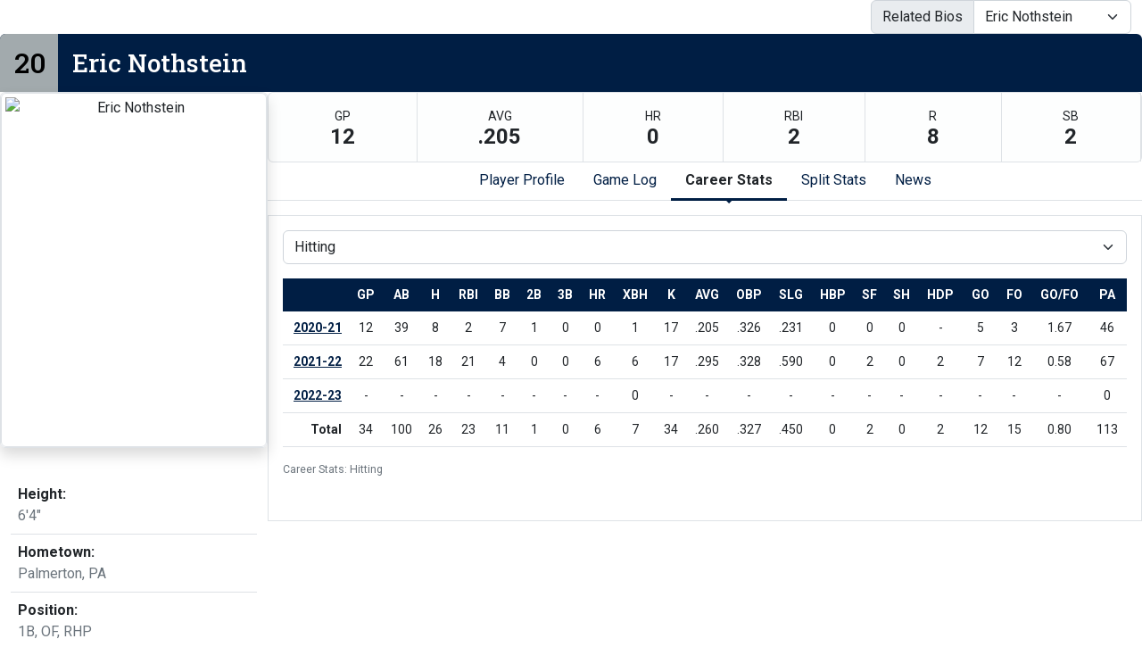

--- FILE ---
content_type: text/html; charset=UTF-8
request_url: http://athletics.hn.psu.edu/sports/bsb/2020-21/bios/nothstein_eric_ybuy?dec=printer-decorator&view=career&pos=h
body_size: 15458
content:
<!doctype html>
<html lang="en">
    <head>
        <meta charset="utf-8">
        <title>Eric Nothstein - Penn St.-Hazleton - Print Version</title>
        <meta name="robots" content="NOINDEX" />
        <meta name="viewport" content="width=device-width, initial-scale=1">
        
                <link href="https://cdn.jsdelivr.net/npm/bootstrap@5.2.3/dist/css/bootstrap.min.css" rel="stylesheet" crossorigin="anonymous">
        <link rel="preconnect" href="https://fonts.googleapis.com">
<link rel="preconnect" href="https://fonts.gstatic.com" crossorigin>
<link href="https://fonts.googleapis.com/css2?family=Roboto+Slab:wght@100;200;300;400;500;600;700;800;900&family=Roboto:ital,wght@0,100;0,300;0,400;0,500;0,700;0,900;1,100;1,300;1,400;1,500;1,700;1,900&display=swap" rel="stylesheet">
<link rel="stylesheet" type="text/css" href="https://presto-sport-static.s3.amazonaws.com/fonts/fontawesome-kit-pro-6.0.0/css/all.min.css" /> <link rel="stylesheet" type="text/css" href="https://presto-sport-static.s3.amazonaws.com/fonts/fontawesome-kit-pro-7.0.0/css/all.min.css" />



<style>
:root {
  --heading-font-family:'Roboto Slab', serif;
  --body-font-family:'Roboto', sans-serif;
  --bs-font-sans-serif:'Roboto', sans-serif;
  --bs-body-font-family:'Roboto', sans-serif;
  --fa-family:'Font Awesome 7 Pro';
  --fa-family-brands:'Font Awesome 7 Brands';
}
</style>         




<style>
:root {
	 --bs-primary:#001e44;
	 --bs-primary-rgb:0, 30, 68;
	 --bs-secondary:#a2aaad;
	 --bs-secondary-rgb:162, 170, 173;
	 --bs-tertiary:#ffffff;
	 --bs-tertiary-rgb:255, 255, 255;
	 --bs-link-color:#001e44;
	 --bs-link-hover-color:#001e44;
	 --bs-accordion-active-color:#001e44;
	 --bs-accordion-active-bg:rgba(0, 30, 68, 0.05);
	 --bs-accordion-btn-focus-border-color:rgba(0, 30, 68, 0.35);
	 --bs-accordion-btn-focus-box-shadow:0 0 0 0.25rem rgba(0, 30, 68, 0.25);
	 --ps-site-width:1520px;
	 --site-logo-bg-url:url(/images/setup/PSUHazleton_Logo_Primary.png);
}
</style> 
        <link rel="stylesheet" type="text/css" href="https://theme-assets.prestosports.com/theme-assets/generic/assets/css/bootstrap-negative-margins.css"/>
        <link rel="stylesheet" type="text/css" href="https://theme-assets.prestosports.com/theme-assets/generic/assets/css/slick-theme-bs5.css"/>
        <link rel="stylesheet" type="text/css" href="https://theme-assets.prestosports.com/theme-assets/generic/assets/css/global-reset.css" />
        <link rel="stylesheet" type="text/css" href="https://theme-assets.prestosports.com/theme-assets/generic/assets/css/global-theme-reset-bs5.css"/>
        <script src="https://cdnjs.cloudflare.com/ajax/libs/jquery/3.4.1/jquery.min.js" integrity="sha256-CSXorXvZcTkaix6Yvo6HppcZGetbYMGWSFlBw8HfCJo=" crossorigin="anonymous"></script>
        
                




<style>
:root {
	 --bs-primary:#001e44;
	 --bs-primary-rgb:0, 30, 68;
	 --bs-secondary:#a2aaad;
	 --bs-secondary-rgb:162, 170, 173;
	 --bs-tertiary:#ffffff;
	 --bs-tertiary-rgb:255, 255, 255;
	 --bs-link-color:#001e44;
	 --bs-link-hover-color:#001e44;
	 --bs-accordion-active-color:#001e44;
	 --bs-accordion-active-bg:rgba(0, 30, 68, 0.05);
	 --bs-accordion-btn-focus-border-color:rgba(0, 30, 68, 0.35);
	 --bs-accordion-btn-focus-box-shadow:0 0 0 0.25rem rgba(0, 30, 68, 0.25);
	 --ps-site-width:1520px;
	 --site-logo-bg-url:url(/images/setup/PSUHazleton_Logo_Primary.png);
}
</style>
        
                
                
                	<script> $(function(){ $("html").addClass("secondary-color-light"); }); </script>
                
                
        <!-- no rum header -->
        
        <style>
            .composite-cal .toggle-buttons-bar,
            .composite-cal .cal-nav-right,
            .composite-cal .cal-nav-left,
            .composite-cal .subscribe_links { display:none !important }
            .composite-cal .date-events { display:block !important }
            .composite-cal .cal-day > .ratio::before { padding-top:0 }
            .composite-cal .cal-day-cell { position:static; min-height:100px }
        </style>
    </head>
    <body onload=" print() " class="printer-body">
        <script src="https://cdn.prestosports.com/action/cdn/info/klass.min.js"></script>




  


















        
                    










                            










                            










            
  













    


            










 
 

 

 
 
 
 



 
 
 
 





<div class="bio-template bio-wrap   bio-wrap-has-highlights  d-flex flex-column align-items-stretch justify-content-start gap-4">

    <div class="bio-template-heading d-flex flex-column w-100 justify-content-center align-items-stretch gap-2 mb-3 d-none">
                
                                        <h1 class="page-title d-none">Eric Nothstein</h1>
                        

                    
                            </div>

                <div class="container-fluid">
            <div class="related-bios">    
                                                                <div id="roster-switcher" class="float-md-end roster-switcher-template">
                <div class="input-group">
                    <span class="input-group-text" id="${id-options}-group-text">Related Bios</span>
                    <select class="form-select" id="$id-options" aria-describedby="${id-options}-group-text" onchange="location=this.value;">
                                                                                                            
                                                                                                                                                                                                                                                                                                                                                <option value="/sports/bsb/2020-21/bios/grant_solomon_17dg" data-url="/sports/bsb/2020-21/bios/grant_solomon_17dg" data-title="Solomon Grant" >Solomon Grant</option>
                                                                                                                                                                                                                                                                                                                                                                                            <option value="/sports/bsb/2020-21/bios/vital_nicholas_1pqi" data-url="/sports/bsb/2020-21/bios/vital_nicholas_1pqi" data-title="Nicholas Vital" >Nicholas Vital</option>
                                                                                                                                                                                                                                                                                                                                                                                            <option value="/sports/bsb/2020-21/bios/neyhard_chris_gan7" data-url="/sports/bsb/2020-21/bios/neyhard_chris_gan7" data-title="Chris Neyhard" >Chris Neyhard</option>
                                                                                                                                                                                                                                                                                                                                                                                            <option value="/sports/bsb/2020-21/bios/castrine_vinny_h8yt" data-url="/sports/bsb/2020-21/bios/castrine_vinny_h8yt" data-title="Vinny Castrine" >Vinny Castrine</option>
                                                                                                                                                                                                                                                                                                                                                                                            <option value="/sports/bsb/2020-21/bios/goida_mason_vlxx" data-url="/sports/bsb/2020-21/bios/goida_mason_vlxx" data-title="Mason Goida" >Mason Goida</option>
                                                                                                                                                                                                                                                                                                                                                                                            <option value="/sports/bsb/2020-21/bios/wess_eddie_42dw" data-url="/sports/bsb/2020-21/bios/wess_eddie_42dw" data-title="Eddie Wess" >Eddie Wess</option>
                                                                                                                                                                                                                                                                                                                                                                                            <option value="/sports/bsb/2020-21/bios/conza_james_18fe" data-url="/sports/bsb/2020-21/bios/conza_james_18fe" data-title="James Conza" >James Conza</option>
                                                                                                                                                                                                                                                                                                                                                                                            <option value="/sports/bsb/2020-21/bios/kiddish_dustin_8gmd" data-url="/sports/bsb/2020-21/bios/kiddish_dustin_8gmd" data-title="Dustin Kiddish" >Dustin Kiddish</option>
                                                                                                                                                                                                                                                                                                                                                                                            <option value="/sports/bsb/2020-21/bios/stauffer_colin_s6li" data-url="/sports/bsb/2020-21/bios/stauffer_colin_s6li" data-title="Colin Stauffer" >Colin Stauffer</option>
                                                                                                                                                                                                                                                                                                                                                                                            <option value="/sports/bsb/2020-21/bios/hardiman_brandon_jyz5" data-url="/sports/bsb/2020-21/bios/hardiman_brandon_jyz5" data-title="Brandon Hardiman" >Brandon Hardiman</option>
                                                                                                                                                                                                                                                                                                                                                                                            <option value="/sports/bsb/2020-21/bios/kokinda_mark_4x6p" data-url="/sports/bsb/2020-21/bios/kokinda_mark_4x6p" data-title="Mark Kokinda" >Mark Kokinda</option>
                                                                                                                                                                                                                                                                                                                                                                                            <option value="/sports/bsb/2020-21/bios/dalpiaz_bryce_h5gb" data-url="/sports/bsb/2020-21/bios/dalpiaz_bryce_h5gb" data-title="Bryce Dalpiaz" >Bryce Dalpiaz</option>
                                                                                                                                                                                                                                                                                                                                                                                            <option value="/sports/bsb/2020-21/bios/ciszak_nick_dv46" data-url="/sports/bsb/2020-21/bios/ciszak_nick_dv46" data-title="Nick Ciszak" >Nick Ciszak</option>
                                                                                                                                                                                                                                                                                                                                                                                            <option value="/sports/bsb/2020-21/bios/robin_joshua_lt8d" data-url="/sports/bsb/2020-21/bios/robin_joshua_lt8d" data-title="Joshua Robin" >Joshua Robin</option>
                                                                                                                                                                                                                                                                                                                                                                                            <option value="/sports/bsb/2020-21/bios/vasquez_joan_o482" data-url="/sports/bsb/2020-21/bios/vasquez_joan_o482" data-title="Joan Vasquez" >Joan Vasquez</option>
                                                                                                                                                                                                                                                                                                                                                                                            <option value="/sports/bsb/2020-21/bios/wingerter_ryan_n7td" data-url="/sports/bsb/2020-21/bios/wingerter_ryan_n7td" data-title="Ryan Wingerter" >Ryan Wingerter</option>
                                                                                                                                                                                                                                                                                                                                                                                            <option value="/sports/bsb/2020-21/bios/nothstein_eric_ybuy" data-url="/sports/bsb/2020-21/bios/nothstein_eric_ybuy" data-title="Eric Nothstein" selected>Eric Nothstein</option>
                                                                                                                                                                                                                                                                                                                                                                                            <option value="/sports/bsb/2020-21/bios/castrine_vinny_2abg" data-url="/sports/bsb/2020-21/bios/castrine_vinny_2abg" data-title="Jacob Taschler" >Jacob Taschler</option>
                                                                                                                                                                                                                                                                                                                                                                                            <option value="/sports/bsb/2020-21/bios/vital_brett_y05g" data-url="/sports/bsb/2020-21/bios/vital_brett_y05g" data-title="Brett Vital" >Brett Vital</option>
                                                                                                                                                                                    </select>
                </div>
            </div>
             </div>
        </div>
    
    
                <div class="player-heading animated h3 bg-primary d-flex align-content-stretch text-white position-relative z-index-1 rounded-top overflow-hidden mb-0">
        <span class="number bg-secondary inline-block text-white fs-2 lh-1 p-3">20</span>        <span class="name inline-block w-100 flex-grow-1 p-3">Eric Nothstein</span>
        <span class="social-handle-link inline-block p-3">
            <ul class="d-flex align-content-center h-100 gap-3 list-unstyled m-0">
                                                                                                                                                                                                                                                                                                                                                                                                                                                                                                                                                                                                                                                                                                                                                                                                                                                                                                                                                                                                                                                                                                                                                                                                                                                                                                                                                                                                                                                                                                                                                                                                                                                                                                                                                                                                                                                                                                                                                                                                                                                                                                                                                                                                                                                                                                                                                    </ul>
        </span>
    </div>
    <script>
        $(document).ready(function() {
            $('.player-heading.animated .name').addClass('visible');
            $('.player-heading.animated .number').addClass('visible');
        });
    </script>

    
<div class="roster-bio-container">
    <div class="d-flex flex-column align-items-stretch justify-content-start flex-md-row gap-4">
        <div class="bio-card min-width-300px max-width-md-300px">
            <div class="player-about clearfix">
                                    <div class="bio-card-standard d-flex flex-column align-items-stretch justify-content-start gap-3">
                        <div class="bcs-image flex-shrink-1 min-width-300px max-width-md-300px">
                            <div class="player-headshot text-center position-relative z-index-1 mb-3 shadow rounded border overflow-hidden ratio ratio-3x4">
                                            <img src="/sports/bsb/2020-21/Nothstein.png?max_width=510&max_height=600" class="img-fluid img-thumbnail" alt="Eric Nothstein" />
                                </div>
                        </div>
                        <div class="bcs-attributes">
                            <div class="player-info">        
        <div class="container-fluid">
        <div class="roster-player-fields mt-3">
            <ul class="list-unstyled d-flex flex-column justify-content-start align-items-start">
                                                                                                                                                                                                                                                                                                                                                                                        
                                                                                                                                                                                                                                                                                                                                                                                                                                                                                                                                        <li class="flex-grow-1 w-100 p-2 border-bottom bio-field-standard">
                                    <dl class=" m-0 h-100 d-flex flex-column justify-content-start align-items-start">
                                        <dt class="label p-0 me-2 d-inline">Height: </dt>
                                        <dd class="value p-0 m-0  d-inline text-muted">6'4&quot;</dd>
                                    </dl>
                                </li>
                                                                                                                                                                                                                                                                                <li class="flex-grow-1 w-100 p-2 border-bottom bio-field-standard">
                                    <dl class=" m-0 h-100 d-flex flex-column justify-content-start align-items-start">
                                        <dt class="label p-0 me-2 d-inline">Hometown: </dt>
                                        <dd class="value p-0 m-0  d-inline text-muted">Palmerton, PA</dd>
                                    </dl>
                                </li>
                                                                                                                                                                                                <li class="flex-grow-1 w-100 p-2 border-bottom bio-field-standard">
                                    <dl class=" m-0 h-100 d-flex flex-column justify-content-start align-items-start">
                                        <dt class="label p-0 me-2 d-inline">Position: </dt>
                                        <dd class="value p-0 m-0  d-inline text-muted">1B, OF, RHP</dd>
                                    </dl>
                                </li>
                                                                                                                                                                                                <li class="flex-grow-1 w-100 p-2 border-bottom bio-field-standard">
                                    <dl class=" m-0 h-100 d-flex flex-column justify-content-start align-items-start">
                                        <dt class="label p-0 me-2 d-inline">Year: </dt>
                                        <dd class="value p-0 m-0  d-inline text-muted">Sophomore</dd>
                                    </dl>
                                </li>
                                                                                                                                                                                                                                                                                                                                                                                                                                                                                                                                                                                                                                                                                                                                                                                                                                                                                                                                                <li class="flex-grow-1 w-100 p-2 border-bottom bio-field-standard">
                                    <dl class=" m-0 h-100 d-flex flex-column justify-content-start align-items-start">
                                        <dt class="label p-0 me-2 d-inline">Bats/Throws: </dt>
                                        <dd class="value p-0 m-0  d-inline text-muted">R/R</dd>
                                    </dl>
                                </li>
                                                                                                                                                                                                <li class="flex-grow-1 w-100 p-2 border-bottom bio-field-standard">
                                    <dl class=" m-0 h-100 d-flex flex-column justify-content-start align-items-start">
                                        <dt class="label p-0 me-2 d-inline">High School: </dt>
                                        <dd class="value p-0 m-0  d-inline text-muted">Carbon Career and Technical Institute</dd>
                                    </dl>
                                </li>
                                                                                                                                                                                                                                                                                                                                                                                                                                                                                                                                                                                                                                                                                                                                                    <li class="flex-grow-1 w-100 p-2 border-bottom bio-field-standard">
                                    <dl class=" m-0 h-100 d-flex flex-column justify-content-start align-items-start">
                                        <dt class="label p-0 me-2 d-inline">Major: </dt>
                                        <dd class="value p-0 m-0  d-inline text-muted">Criminal Justice</dd>
                                    </dl>
                                </li>
                                                                                                                                                                                                                                                                                                                                                                                                                                                                                                                                                                                                                                                                                                                                                                                                                                                                                                                                                                                                                                                                                                                                                                                                                                                                                                                                                                                                                                                                                                                                                                                                                                                                                                                                                                                                                                                                                                                                                                                                                                                                                                                                                                                                                                                                                                                                                                                                                                                                
                                                                                                                                                                                                                                                                                                                                                                                </ul>
        </div>
    </div>
</div>
                        </div>
                    </div>
                            </div>
        </div> 
                    

            <div class="bio-body flex-grow-1 overflow-hidden">

                <div class="d-flex flex-column align-items-center justify-content-start gap-3">
                         <div class="roster-bio-highlights bg-light bg-gradient text-dark bg-opacity-25 w-100 border rounded">
        <ul class="d-flex flex-row flex-wrap justify-content-between list-unstyled m-0">
                            <li class="flex-fill text-center border-end">
                    <dl class="stat d-block m-0 p-3">
                        <dt class="d-block label p-0 m-0 text-uppercase fw-normal small">gp</dt>
                        <dd class="d-block value p-0 m-0 fs-4 fw-bold lh-1">12</dd>
                    </dl>
                </li>
                            <li class="flex-fill text-center border-end">
                    <dl class="stat d-block m-0 p-3">
                        <dt class="d-block label p-0 m-0 text-uppercase fw-normal small">avg</dt>
                        <dd class="d-block value p-0 m-0 fs-4 fw-bold lh-1">.205</dd>
                    </dl>
                </li>
                            <li class="flex-fill text-center border-end">
                    <dl class="stat d-block m-0 p-3">
                        <dt class="d-block label p-0 m-0 text-uppercase fw-normal small">hr</dt>
                        <dd class="d-block value p-0 m-0 fs-4 fw-bold lh-1">0</dd>
                    </dl>
                </li>
                            <li class="flex-fill text-center border-end">
                    <dl class="stat d-block m-0 p-3">
                        <dt class="d-block label p-0 m-0 text-uppercase fw-normal small">rbi</dt>
                        <dd class="d-block value p-0 m-0 fs-4 fw-bold lh-1">2</dd>
                    </dl>
                </li>
                            <li class="flex-fill text-center border-end">
                    <dl class="stat d-block m-0 p-3">
                        <dt class="d-block label p-0 m-0 text-uppercase fw-normal small">r</dt>
                        <dd class="d-block value p-0 m-0 fs-4 fw-bold lh-1">8</dd>
                    </dl>
                </li>
                            <li class="flex-fill text-center border-end">
                    <dl class="stat d-block m-0 p-3">
                        <dt class="d-block label p-0 m-0 text-uppercase fw-normal small">sb</dt>
                        <dd class="d-block value p-0 m-0 fs-4 fw-bold lh-1">2</dd>
                    </dl>
                </li>
                    </ul>
    </div>
                     <div class="tab-container w-100">
                                                    <div class="nav-tabs-wrapper position-relative tab-nav">
                                <ul class="nav nav-tabs nav-tabs-responsive d-flex with-arrow lined flex-row text-nowrap justify-content-center gap-3" id="bio-tabs-parents" role="tablist">
                                    
                                                                            <li class="nav-item">
                                            <a data-bs-toggle="tab" id="profile-tab" class="nav-link" data-bs-target="#profile" href="/sports/bsb/2020-21/bios/nothstein_eric_ybuy?view=profile">Player Profile</a>
                                        </li>
                                        <li class="nav-item">
                                            <a data-bs-toggle="tab" id="gamelog-tab" class="nav-link" data-bs-target="#gamelog" href="/sports/bsb/2020-21/bios/nothstein_eric_ybuy?view=gamelog">Game Log</a>
                                        </li>
                                                                                    <li class="nav-item">
                                                <a data-bs-toggle="tab" id="career-tab" class="nav-link active" data-bs-target="#career" href="/sports/bsb/2020-21/bios/nothstein_eric_ybuy?view=career">Career Stats</a>
                                            </li>
                                                                                <li class="nav-item">
                                            <a data-bs-toggle="tab" id="splits-tab" class="nav-link" data-bs-target="#splits" href="/sports/bsb/2020-21/bios/nothstein_eric_ybuy?view=splits">Split Stats</a>
                                        </li>
                                    
                                    
                                                                            <li class="nav-item">
                                            <a data-bs-toggle="tab" id="news-tab" class="nav-link" data-bs-target="#news" href="/sports/bsb/2020-21/bios/nothstein_eric_ybuy?view=news">News</a>
                                        </li>
                                    
                                    
                                    
                                                                                                        </ul>
                            </div>
                                                <div class="tab-content py-3" id="roster-tab-content">
                                                        
                                                        
                                                                
                                <div class="tab-pane fade tab-panel" id="profile" role="tabpanel" aria-labelledby="profile-tab">
                                    <div class="tab-pane-contents p-3 border stats-wrap">
                                        <div class="d-flex flex-column flex-md-row align-items-top justify-content-center gap-3">
                                            <div class="season-stats-overview flex-grow-1 flex-shrink-1 col-12 col-md-6">
                                                <div class="container-fluid p-0">
                                                    <div class="bio-tabbed-content-heading h5">Player statistics</div>
                                                                                                        <div class="stats-box mb-3">
                                                                                                                    







<div class="table-responsive-via-datatables">
    <table class="table table-hover nowrap w-100" data-searching="false" data-ordering="false" data-paging="false" data-info="false" data-filtering="false" data-module="https://theme-assets.prestosports.com/theme-assets/generic/assets/js/table-sort-bs.js">
            <thead class="thead-dark">
                <tr>
                    <th class="w-auto">&nbsp</th>
                    <th scope="col" class="text-center text-uppercase" title="Overall">Overall</th>
                                                                                    <th scope="col" class="text-center text-uppercase">Conference</th>
                                                                                 </tr>
            </thead>

                
                
                        <tr>
                                     <th scope="row" class="font-weight-normal text-nowrap">Games</th>
                    <td class="text-center text-nowrap">
                                                  12
                                            </td>
                    
                                            <td class="text-center text-nowrap">
                                                          9
                                                    </td>
                                                                        </tr>
        
                        <tr>
                                     <th scope="row" class="font-weight-normal text-nowrap">Plate appearances</th>
                    <td class="text-center text-nowrap">
                                                  46
                                            </td>
                    
                                            <td class="text-center text-nowrap">
                                                          33
                                                    </td>
                                                                        </tr>
        
                        <tr>
                                     <th scope="row" class="font-weight-normal text-nowrap">At Bats</th>
                    <td class="text-center text-nowrap">
                                                  39
                                            </td>
                    
                                            <td class="text-center text-nowrap">
                                                          27
                                                    </td>
                                                                        </tr>
        
                        <tr>
                                     <th scope="row" class="font-weight-normal text-nowrap">Runs</th>
                    <td class="text-center text-nowrap">
                                                  8
                                            </td>
                    
                                            <td class="text-center text-nowrap">
                                                          8
                                                    </td>
                                                                        </tr>
        
                        <tr>
                                     <th scope="row" class="font-weight-normal text-nowrap">Hits</th>
                    <td class="text-center text-nowrap">
                                                  8
                                            </td>
                    
                                            <td class="text-center text-nowrap">
                                                          6
                                                    </td>
                                                                        </tr>
        
                        <tr>
                                     <th scope="row" class="font-weight-normal text-nowrap">Doubles</th>
                    <td class="text-center text-nowrap">
                                                  1
                                            </td>
                    
                                            <td class="text-center text-nowrap">
                                                          1
                                                    </td>
                                                                        </tr>
        
                        <tr>
                                     <th scope="row" class="font-weight-normal text-nowrap">Triples</th>
                    <td class="text-center text-nowrap">
                                                  0
                                            </td>
                    
                                            <td class="text-center text-nowrap">
                                                          0
                                                    </td>
                                                                        </tr>
        
                        <tr>
                                     <th scope="row" class="font-weight-normal text-nowrap">Home Runs</th>
                    <td class="text-center text-nowrap">
                                                  0
                                            </td>
                    
                                            <td class="text-center text-nowrap">
                                                          0
                                                    </td>
                                                                        </tr>
        
                        <tr>
                                     <th scope="row" class="font-weight-normal text-nowrap">Runs Batted In</th>
                    <td class="text-center text-nowrap">
                                                  2
                                            </td>
                    
                                            <td class="text-center text-nowrap">
                                                          2
                                                    </td>
                                                                        </tr>
        
                        <tr>
                                     <th scope="row" class="font-weight-normal text-nowrap">Total bases</th>
                    <td class="text-center text-nowrap">
                                                  9
                                            </td>
                    
                                            <td class="text-center text-nowrap">
                                                          7
                                                    </td>
                                                                        </tr>
        
                        <tr>
                                     <th scope="row" class="font-weight-normal text-nowrap">Walks</th>
                    <td class="text-center text-nowrap">
                                                  7
                                            </td>
                    
                                            <td class="text-center text-nowrap">
                                                          6
                                                    </td>
                                                                        </tr>
        
                        <tr>
                                     <th scope="row" class="font-weight-normal text-nowrap">Hit by pitch</th>
                    <td class="text-center text-nowrap">
                                                  0
                                            </td>
                    
                                            <td class="text-center text-nowrap">
                                                          0
                                                    </td>
                                                                        </tr>
        
                        <tr>
                                     <th scope="row" class="font-weight-normal text-nowrap">Strikeouts</th>
                    <td class="text-center text-nowrap">
                                                  17
                                            </td>
                    
                                            <td class="text-center text-nowrap">
                                                          9
                                                    </td>
                                                                        </tr>
        
                        <tr>
                                     <th scope="row" class="font-weight-normal text-nowrap">Sacrifice Flies</th>
                    <td class="text-center text-nowrap">
                                                  0
                                            </td>
                    
                                            <td class="text-center text-nowrap">
                                                          0
                                                    </td>
                                                                        </tr>
        
                        <tr>
                                     <th scope="row" class="font-weight-normal text-nowrap">Sacrifice Hits</th>
                    <td class="text-center text-nowrap">
                                                  0
                                            </td>
                    
                                            <td class="text-center text-nowrap">
                                                          0
                                                    </td>
                                                                        </tr>
        
                        <tr>
                                     <th scope="row" class="font-weight-normal text-nowrap">Hit into double play</th>
                    <td class="text-center text-nowrap">
                                                  -
                                            </td>
                    
                                            <td class="text-center text-nowrap">
                                                          -
                                                    </td>
                                                                        </tr>
        
                        <tr>
                                     <th scope="row" class="font-weight-normal text-nowrap">Stolen Bases</th>
                    <td class="text-center text-nowrap">
                                                  2
                                            </td>
                    
                                            <td class="text-center text-nowrap">
                                                          2
                                                    </td>
                                                                        </tr>
        
                        <tr>
                                     <th scope="row" class="font-weight-normal text-nowrap">Caught Stealing</th>
                    <td class="text-center text-nowrap">
                                                  0
                                            </td>
                    
                                            <td class="text-center text-nowrap">
                                                          0
                                                    </td>
                                                                        </tr>
        
                        <tr>
                                     <th scope="row" class="font-weight-normal text-nowrap">Batting Average</th>
                    <td class="text-center text-nowrap">
                                                  .205
                                            </td>
                    
                                            <td class="text-center text-nowrap">
                                                          .222
                                                    </td>
                                                                        </tr>
        
                        <tr>
                                     <th scope="row" class="font-weight-normal text-nowrap">On Base Percentage</th>
                    <td class="text-center text-nowrap">
                                                  .326
                                            </td>
                    
                                            <td class="text-center text-nowrap">
                                                          .364
                                                    </td>
                                                                        </tr>
        
                        <tr>
                                     <th scope="row" class="font-weight-normal text-nowrap">Slugging Percentage</th>
                    <td class="text-center text-nowrap">
                                                  .231
                                            </td>
                    
                                            <td class="text-center text-nowrap">
                                                          .259
                                                    </td>
                                                                        </tr>
             </table>
</div>

                                                                                                            </div>
                                                </div>
                                            </div>

                                                                                        <div class="recent-games-list flex-grow-1 flex-shrink-1 col-12 col-md-6">
                                                <div class="container-fluid p-0">
                                                    <div class="bio-tabbed-content-heading h5">Recent results</div>
                                                    <div class="stats-box mb-3">
                                                            <div class="table-responsive-via-datatables">
        <table class="table table-hover nowrap w-100" data-searching="false" data-ordering="false" data-paging="false" data-info="false" data-filtering="false" data-scroll-y="50vh" data-module="theme-module/table-sort-bs">
            <thead class="thead-dark">
                <tr>
                    <th scope="col text-start">Date</th>
                    <th scope="col text-start">Opponent</th>
                    <th scope="col">Result</th>
                </tr>
            </thead>
            <tbody>
                                                                                                                                                                                                                                                                                                                                                                                                                                                                                                                                                                                                                                                                                                                                                                                                                                                                                                                                                                                                                                                                                                                                                                                                  
                                
                                                                                                                                                                                                                                                                                                                                                                                                                                                                                                                                                                                                                                                                                                                                                      <tr>
                            <td scope="row" class="text-start">Apr 20</td>
                            <td class="text-start">
                                                                                                 Penn State Schuylkill
                            </td>
                            <td>
                                                                                                            <a                 aria-label="Baseball event: April 20 04:00 PM: vs. Penn State Schuylkill: Box Score"
 href="../boxscores/20210420_omao.xml">W, 5-4</a>
                                                                                                </td>
                        </tr>
                                                                                 <tr>
                            <td scope="row" class="text-start">Apr 23</td>
                            <td class="text-start">
                                                                                                 Penn State Brandywine
                            </td>
                            <td>
                                                                                                            L, 15-2
                                                                                                </td>
                        </tr>
                                                                                 <tr>
                            <td scope="row" class="text-start">Apr 24</td>
                            <td class="text-start">
                                                                                                 Penn State Brandywine
                            </td>
                            <td>
                                                                                                            <a                 aria-label="Baseball event: April 24 12:00 PM: vs. Penn State Brandywine: Box Score"
 href="../boxscores/20210424_2c8h.xml">W, 5-0</a>
                                                                                                </td>
                        </tr>
                                                                                 <tr>
                            <td scope="row" class="text-start">Apr 24</td>
                            <td class="text-start">
                                                                                                 Penn State Brandywine
                            </td>
                            <td>
                                                                                                            <a                 aria-label="Baseball event: April 24 02:00 PM: vs. Penn State Brandywine: Box Score"
 href="../boxscores/20210424_ujsi.xml">W, 6-5</a>
                                                                                                </td>
                        </tr>
                                                                                 <tr>
                            <td scope="row" class="text-start">Apr 26</td>
                            <td class="text-start">
                                 at
                                                                Penn State York
                            </td>
                            <td>
                                                                                                            <a                 aria-label="Baseball event: April 26 03:00 PM: at Penn State York: Box Score"
 href="../boxscores/20210426_qk8n.xml">L, 7-5</a>
                                                                                                </td>
                        </tr>
                                                                                 <tr>
                            <td scope="row" class="text-start">Apr 30</td>
                            <td class="text-start">
                                 vs.
                                                                Penn State Schuylkill
                            </td>
                            <td>
                                                                                                            <a                     aria-label="Baseball event: April 30 01:00 PM: vs. Penn State Schuylkill: @ Aston, Pa.: Box Score"
 href="../boxscores/20210430_y0s8.xml">L, 2-1</a>
                                                                                                </td>
                        </tr>
                                                 </tbody>
        </table>
    </div>
                                                    </div>
                                                </div>
                                            </div>

                                        </div>
                                    </div>                                 </div> 
                                                                
                                                                
                                <div class="tab-pane fade tab-panel" id="gamelog" role="tabpanel" aria-labelledby="gamelog-tab">
                                                                            <div class="tab-pane-contents p-3 border has-child-tabs">
                                            <div class="d-flex flex-row text-nowrap align-items-center justify-content-center">
                                                <div class="secondary-tab-select-container flex-fill">
                                                    <select class="tab-nav-select-helper form-select" id="bio-tabs-gamelog-select" aria-label="Choose a stat group">
                                                                                                                                                                                <option value="#gamelog-tab-pos-h-content"  selected >Hitting</option>
                                                                                                                                                                                <option value="#gamelog-tab-pos-br-content" >Base Running</option>
                                                                                                                                                                                <option value="#gamelog-tab-pos-p-content" >Pitching</option>
                                                                                                                                                                                <option value="#gamelog-tab-pos-f-content" >Fielding</option>
                                                                                                            </select>
                                                    <script>
                                                        $('.tab-nav-select-helper').on('change', function(e) {
                                                            var id = $(this).val();
                                                            $('a[data-bs-target="' + id + '"]').tab('show');
                                                        });
                                                    </script>
                                                </div>
                                            </div>
                                            <div class="nav-tabs-wrapper position-relative tab-nav d-none" data-momentum="false">
                                                <ul class="nav nav-tabs nav-tabs-responsive d-flex with-arrow lined flex-row text-nowrap justify-content-center gap-3" id="bio-tabs-gamelog" role="tablist">
                                                                                                                                                                    <li class="nav-item flex-fill flex-md-grow-0 flex-md-shrink-0">
                                                            <a data-bs-toggle="tab" id="gamelog-tab-pos-h" class="nav-link active" data-bs-target="#gamelog-tab-pos-h-content" href="/sports/bsb/2020-21/bios/nothstein_eric_ybuy?view=gamelog&pos=h" aria-label="Game Log: Hitting">Hitting</a>
                                                        </li>
                                                                                                                                                                    <li class="nav-item flex-fill flex-md-grow-0 flex-md-shrink-0">
                                                            <a data-bs-toggle="tab" id="gamelog-tab-pos-br" class="nav-link" data-bs-target="#gamelog-tab-pos-br-content" href="/sports/bsb/2020-21/bios/nothstein_eric_ybuy?view=gamelog&pos=br" aria-label="Game Log: Base Running">Base Running</a>
                                                        </li>
                                                                                                                                                                    <li class="nav-item flex-fill flex-md-grow-0 flex-md-shrink-0">
                                                            <a data-bs-toggle="tab" id="gamelog-tab-pos-p" class="nav-link" data-bs-target="#gamelog-tab-pos-p-content" href="/sports/bsb/2020-21/bios/nothstein_eric_ybuy?view=gamelog&pos=p" aria-label="Game Log: Pitching">Pitching</a>
                                                        </li>
                                                                                                                                                                    <li class="nav-item flex-fill flex-md-grow-0 flex-md-shrink-0">
                                                            <a data-bs-toggle="tab" id="gamelog-tab-pos-f" class="nav-link" data-bs-target="#gamelog-tab-pos-f-content" href="/sports/bsb/2020-21/bios/nothstein_eric_ybuy?view=gamelog&pos=f" aria-label="Game Log: Fielding">Fielding</a>
                                                        </li>
                                                                                                    </ul>
                                            </div>
                                            <div class="tab-content py-3" id="gamelog-tab-content">
                                                                                                                                                                                                            <div class="tab-pane fade tab-panel active show" id="gamelog-tab-pos-h-content" role="tabpanel" aria-labelledby="gamelog-tab-pos-h">
                                                        <div class="stats-wrap tab-pane-contents p-0">
                                                             <h5 class="bio-tabbed-content-heading visually-hidden">Game Log - <small class="text-muted"> Hitting</small></h5></h4>
                                                            

<div class="stats-box full clearfix">
    <div class="table-responsive-via-datatables">
        <table class="table table-hover nowrap w-100" data-searching="false" data-ordering="false" data-paging="false" data-info="false" data-filtering="false" data-scroll-y="50vh" data-module="theme-module/table-sort-bs">
            <thead class="thead-dark">
                <tr>
                    <th scope="col">Date</th>
                    <th scope="col" class="text-start">Opponent</th>
                    <th scope="col" class="">Score</th>
                                          <th scope="col" class="text-uppercase text-center">gp</th>
                                          <th scope="col" class="text-uppercase text-center">ab</th>
                                          <th scope="col" class="text-uppercase text-center">h</th>
                                          <th scope="col" class="text-uppercase text-center">rbi</th>
                                          <th scope="col" class="text-uppercase text-center">bb</th>
                                          <th scope="col" class="text-uppercase text-center">2b</th>
                                          <th scope="col" class="text-uppercase text-center">3b</th>
                                          <th scope="col" class="text-uppercase text-center">hr</th>
                                          <th scope="col" class="text-uppercase text-center">xbh</th>
                                          <th scope="col" class="text-uppercase text-center">k</th>
                                          <th scope="col" class="text-uppercase text-center">avg</th>
                                          <th scope="col" class="text-uppercase text-center">obp</th>
                                          <th scope="col" class="text-uppercase text-center">slg</th>
                                          <th scope="col" class="text-uppercase text-center">hbp</th>
                                          <th scope="col" class="text-uppercase text-center">sf</th>
                                          <th scope="col" class="text-uppercase text-center">sh</th>
                                          <th scope="col" class="text-uppercase text-center">hdp</th>
                                          <th scope="col" class="text-uppercase text-center">go</th>
                                          <th scope="col" class="text-uppercase text-center">fo</th>
                                          <th scope="col" class="text-uppercase text-center">go/fo</th>
                                          <th scope="col" class="text-uppercase text-center">pa</th>
                                    </tr>
            </thead>
            <tbody>
                                  <tr>
                    <td scope="row">Mar 25</td>
                    <td class="text-start">
                       at                       Penn State York
                    </td>
                    <td class="">
                                        </td>
                                          <td class="text-center">-</td>
                                          <td class="text-center">-</td>
                                          <td class="text-center">-</td>
                                          <td class="text-center">-</td>
                                          <td class="text-center">-</td>
                                          <td class="text-center">-</td>
                                          <td class="text-center">-</td>
                                          <td class="text-center">-</td>
                                          <td class="text-center">-</td>
                                          <td class="text-center">-</td>
                                          <td class="text-center">-</td>
                                          <td class="text-center">-</td>
                                          <td class="text-center">-</td>
                                          <td class="text-center">-</td>
                                          <td class="text-center">-</td>
                                          <td class="text-center">-</td>
                                          <td class="text-center">-</td>
                                          <td class="text-center">-</td>
                                          <td class="text-center">-</td>
                                          <td class="text-center">-</td>
                                          <td class="text-center">-</td>
                                      </tr>
                                  <tr>
                    <td scope="row">Mar 26</td>
                    <td class="text-start">
                       at                       Penn State Scranton
                    </td>
                    <td class="">
                                        </td>
                                          <td class="text-center">-</td>
                                          <td class="text-center">-</td>
                                          <td class="text-center">-</td>
                                          <td class="text-center">-</td>
                                          <td class="text-center">-</td>
                                          <td class="text-center">-</td>
                                          <td class="text-center">-</td>
                                          <td class="text-center">-</td>
                                          <td class="text-center">-</td>
                                          <td class="text-center">-</td>
                                          <td class="text-center">-</td>
                                          <td class="text-center">-</td>
                                          <td class="text-center">-</td>
                                          <td class="text-center">-</td>
                                          <td class="text-center">-</td>
                                          <td class="text-center">-</td>
                                          <td class="text-center">-</td>
                                          <td class="text-center">-</td>
                                          <td class="text-center">-</td>
                                          <td class="text-center">-</td>
                                          <td class="text-center">-</td>
                                      </tr>
                                  <tr>
                    <td scope="row">Mar 26</td>
                    <td class="text-start">
                       at                       Penn State Scranton
                    </td>
                    <td class="">
                                        </td>
                                          <td class="text-center">-</td>
                                          <td class="text-center">-</td>
                                          <td class="text-center">-</td>
                                          <td class="text-center">-</td>
                                          <td class="text-center">-</td>
                                          <td class="text-center">-</td>
                                          <td class="text-center">-</td>
                                          <td class="text-center">-</td>
                                          <td class="text-center">-</td>
                                          <td class="text-center">-</td>
                                          <td class="text-center">-</td>
                                          <td class="text-center">-</td>
                                          <td class="text-center">-</td>
                                          <td class="text-center">-</td>
                                          <td class="text-center">-</td>
                                          <td class="text-center">-</td>
                                          <td class="text-center">-</td>
                                          <td class="text-center">-</td>
                                          <td class="text-center">-</td>
                                          <td class="text-center">-</td>
                                          <td class="text-center">-</td>
                                      </tr>
                                  <tr>
                    <td scope="row">Mar 27</td>
                    <td class="text-start">
                                            Penn State Scranton
                    </td>
                    <td class="">
                                                                    <a                 aria-label="Baseball event: March 27 02:00 PM: vs. Penn State Scranton: Box Score"
 href="../boxscores/20210327_mli4.xml">L, 4-1</a>
                                                              </td>
                                          <td class="text-center">1</td>
                                          <td class="text-center">3</td>
                                          <td class="text-center">1</td>
                                          <td class="text-center">0</td>
                                          <td class="text-center">1</td>
                                          <td class="text-center">-</td>
                                          <td class="text-center">-</td>
                                          <td class="text-center">-</td>
                                          <td class="text-center">0</td>
                                          <td class="text-center">2</td>
                                          <td class="text-center">.333</td>
                                          <td class="text-center">.500</td>
                                          <td class="text-center">.333</td>
                                          <td class="text-center">-</td>
                                          <td class="text-center">-</td>
                                          <td class="text-center">-</td>
                                          <td class="text-center">-</td>
                                          <td class="text-center">-</td>
                                          <td class="text-center">-</td>
                                          <td class="text-center">-</td>
                                          <td class="text-center">4</td>
                                      </tr>
                                  <tr>
                    <td scope="row">Apr 1</td>
                    <td class="text-start">
                       at                       Penn State Schuylkill
                    </td>
                    <td class="">
                                        </td>
                                          <td class="text-center">-</td>
                                          <td class="text-center">-</td>
                                          <td class="text-center">-</td>
                                          <td class="text-center">-</td>
                                          <td class="text-center">-</td>
                                          <td class="text-center">-</td>
                                          <td class="text-center">-</td>
                                          <td class="text-center">-</td>
                                          <td class="text-center">-</td>
                                          <td class="text-center">-</td>
                                          <td class="text-center">-</td>
                                          <td class="text-center">-</td>
                                          <td class="text-center">-</td>
                                          <td class="text-center">-</td>
                                          <td class="text-center">-</td>
                                          <td class="text-center">-</td>
                                          <td class="text-center">-</td>
                                          <td class="text-center">-</td>
                                          <td class="text-center">-</td>
                                          <td class="text-center">-</td>
                                          <td class="text-center">-</td>
                                      </tr>
                                  <tr>
                    <td scope="row">Apr 2</td>
                    <td class="text-start">
                                            Penn State Schuylkill
                    </td>
                    <td class="">
                                        </td>
                                          <td class="text-center">-</td>
                                          <td class="text-center">-</td>
                                          <td class="text-center">-</td>
                                          <td class="text-center">-</td>
                                          <td class="text-center">-</td>
                                          <td class="text-center">-</td>
                                          <td class="text-center">-</td>
                                          <td class="text-center">-</td>
                                          <td class="text-center">-</td>
                                          <td class="text-center">-</td>
                                          <td class="text-center">-</td>
                                          <td class="text-center">-</td>
                                          <td class="text-center">-</td>
                                          <td class="text-center">-</td>
                                          <td class="text-center">-</td>
                                          <td class="text-center">-</td>
                                          <td class="text-center">-</td>
                                          <td class="text-center">-</td>
                                          <td class="text-center">-</td>
                                          <td class="text-center">-</td>
                                          <td class="text-center">-</td>
                                      </tr>
                                  <tr>
                    <td scope="row">Apr 5</td>
                    <td class="text-start">
                       at                       Penn State Brandywine
                    </td>
                    <td class="">
                                                                L, 5-3
                                                              </td>
                                          <td class="text-center">-</td>
                                          <td class="text-center">-</td>
                                          <td class="text-center">-</td>
                                          <td class="text-center">-</td>
                                          <td class="text-center">-</td>
                                          <td class="text-center">-</td>
                                          <td class="text-center">-</td>
                                          <td class="text-center">-</td>
                                          <td class="text-center">-</td>
                                          <td class="text-center">-</td>
                                          <td class="text-center">-</td>
                                          <td class="text-center">-</td>
                                          <td class="text-center">-</td>
                                          <td class="text-center">-</td>
                                          <td class="text-center">-</td>
                                          <td class="text-center">-</td>
                                          <td class="text-center">-</td>
                                          <td class="text-center">-</td>
                                          <td class="text-center">-</td>
                                          <td class="text-center">-</td>
                                          <td class="text-center">-</td>
                                      </tr>
                                  <tr>
                    <td scope="row">Apr 5</td>
                    <td class="text-start">
                       at                       Penn State Brandywine
                    </td>
                    <td class="">
                                                                    <a                 aria-label="Baseball event: April 5 07:30 PM: at Penn State Brandywine: Box Score"
 href="../boxscores/20210405_b90r.xml">L, 6-4</a>
                                                              </td>
                                          <td class="text-center">1</td>
                                          <td class="text-center">2</td>
                                          <td class="text-center">1</td>
                                          <td class="text-center">0</td>
                                          <td class="text-center">1</td>
                                          <td class="text-center">-</td>
                                          <td class="text-center">-</td>
                                          <td class="text-center">-</td>
                                          <td class="text-center">0</td>
                                          <td class="text-center">1</td>
                                          <td class="text-center">.500</td>
                                          <td class="text-center">.667</td>
                                          <td class="text-center">.500</td>
                                          <td class="text-center">-</td>
                                          <td class="text-center">-</td>
                                          <td class="text-center">-</td>
                                          <td class="text-center">-</td>
                                          <td class="text-center">-</td>
                                          <td class="text-center">-</td>
                                          <td class="text-center">-</td>
                                          <td class="text-center">3</td>
                                      </tr>
                                  <tr>
                    <td scope="row">Apr 9</td>
                    <td class="text-start">
                       at                       Penn State York
                    </td>
                    <td class="">
                                                                    <a                 aria-label="Baseball event: April 9 02:00 PM: at Penn State York: Box Score"
 href="../boxscores/20210409_hu7r.xml">L, 5-3</a>
                                                              </td>
                                          <td class="text-center">1</td>
                                          <td class="text-center">1</td>
                                          <td class="text-center">1</td>
                                          <td class="text-center">0</td>
                                          <td class="text-center">1</td>
                                          <td class="text-center">0</td>
                                          <td class="text-center">0</td>
                                          <td class="text-center">0</td>
                                          <td class="text-center">0</td>
                                          <td class="text-center">0</td>
                                          <td class="text-center">1.000</td>
                                          <td class="text-center">1.000</td>
                                          <td class="text-center">1.000</td>
                                          <td class="text-center">0</td>
                                          <td class="text-center">0</td>
                                          <td class="text-center">0</td>
                                          <td class="text-center">-</td>
                                          <td class="text-center">0</td>
                                          <td class="text-center">-</td>
                                          <td class="text-center">-</td>
                                          <td class="text-center">2</td>
                                      </tr>
                                  <tr>
                    <td scope="row">Apr 9</td>
                    <td class="text-start">
                       at                       Penn State York
                    </td>
                    <td class="">
                                                                W, 7-4
                                                              </td>
                                          <td class="text-center">-</td>
                                          <td class="text-center">-</td>
                                          <td class="text-center">-</td>
                                          <td class="text-center">-</td>
                                          <td class="text-center">-</td>
                                          <td class="text-center">-</td>
                                          <td class="text-center">-</td>
                                          <td class="text-center">-</td>
                                          <td class="text-center">-</td>
                                          <td class="text-center">-</td>
                                          <td class="text-center">-</td>
                                          <td class="text-center">-</td>
                                          <td class="text-center">-</td>
                                          <td class="text-center">-</td>
                                          <td class="text-center">-</td>
                                          <td class="text-center">-</td>
                                          <td class="text-center">-</td>
                                          <td class="text-center">-</td>
                                          <td class="text-center">-</td>
                                          <td class="text-center">-</td>
                                          <td class="text-center">-</td>
                                      </tr>
                                  <tr>
                    <td scope="row">Apr 10</td>
                    <td class="text-start">
                                            Penn State York
                    </td>
                    <td class="">
                                                                    <a                 aria-label="Baseball event: April 10 12:00 PM: vs. Penn State York: Box Score"
 href="../boxscores/20210410_1y5q.xml">W, 8-6</a>
                                                              </td>
                                          <td class="text-center">1</td>
                                          <td class="text-center">3</td>
                                          <td class="text-center">0</td>
                                          <td class="text-center">0</td>
                                          <td class="text-center">1</td>
                                          <td class="text-center">-</td>
                                          <td class="text-center">-</td>
                                          <td class="text-center">-</td>
                                          <td class="text-center">0</td>
                                          <td class="text-center">2</td>
                                          <td class="text-center">.000</td>
                                          <td class="text-center">.250</td>
                                          <td class="text-center">.000</td>
                                          <td class="text-center">-</td>
                                          <td class="text-center">-</td>
                                          <td class="text-center">-</td>
                                          <td class="text-center">-</td>
                                          <td class="text-center">1</td>
                                          <td class="text-center">-</td>
                                          <td class="text-center">-</td>
                                          <td class="text-center">4</td>
                                      </tr>
                                  <tr>
                    <td scope="row">Apr 10</td>
                    <td class="text-start">
                                            Penn State York
                    </td>
                    <td class="">
                                                                L, 9-2
                                                              </td>
                                          <td class="text-center">-</td>
                                          <td class="text-center">-</td>
                                          <td class="text-center">-</td>
                                          <td class="text-center">-</td>
                                          <td class="text-center">-</td>
                                          <td class="text-center">-</td>
                                          <td class="text-center">-</td>
                                          <td class="text-center">-</td>
                                          <td class="text-center">-</td>
                                          <td class="text-center">-</td>
                                          <td class="text-center">-</td>
                                          <td class="text-center">-</td>
                                          <td class="text-center">-</td>
                                          <td class="text-center">-</td>
                                          <td class="text-center">-</td>
                                          <td class="text-center">-</td>
                                          <td class="text-center">-</td>
                                          <td class="text-center">-</td>
                                          <td class="text-center">-</td>
                                          <td class="text-center">-</td>
                                          <td class="text-center">-</td>
                                      </tr>
                                  <tr>
                    <td scope="row">Apr 13</td>
                    <td class="text-start">
                       at                       Penn State Scranton
                    </td>
                    <td class="">
                                                                    <a                 aria-label="Baseball event: April 13 02:00 PM: at Penn State Scranton: Box Score"
 href="../boxscores/20210413_5bym.xml">W, 11-6</a>
                                                              </td>
                                          <td class="text-center">1</td>
                                          <td class="text-center">6</td>
                                          <td class="text-center">1</td>
                                          <td class="text-center">0</td>
                                          <td class="text-center">-</td>
                                          <td class="text-center">-</td>
                                          <td class="text-center">-</td>
                                          <td class="text-center">-</td>
                                          <td class="text-center">0</td>
                                          <td class="text-center">3</td>
                                          <td class="text-center">.167</td>
                                          <td class="text-center">.167</td>
                                          <td class="text-center">.167</td>
                                          <td class="text-center">-</td>
                                          <td class="text-center">-</td>
                                          <td class="text-center">-</td>
                                          <td class="text-center">-</td>
                                          <td class="text-center">1</td>
                                          <td class="text-center">1</td>
                                          <td class="text-center">1.00</td>
                                          <td class="text-center">6</td>
                                      </tr>
                                  <tr>
                    <td scope="row">Apr 16</td>
                    <td class="text-start">
                                            Penn State York
                    </td>
                    <td class="">
                                        </td>
                                          <td class="text-center">-</td>
                                          <td class="text-center">-</td>
                                          <td class="text-center">-</td>
                                          <td class="text-center">-</td>
                                          <td class="text-center">-</td>
                                          <td class="text-center">-</td>
                                          <td class="text-center">-</td>
                                          <td class="text-center">-</td>
                                          <td class="text-center">-</td>
                                          <td class="text-center">-</td>
                                          <td class="text-center">-</td>
                                          <td class="text-center">-</td>
                                          <td class="text-center">-</td>
                                          <td class="text-center">-</td>
                                          <td class="text-center">-</td>
                                          <td class="text-center">-</td>
                                          <td class="text-center">-</td>
                                          <td class="text-center">-</td>
                                          <td class="text-center">-</td>
                                          <td class="text-center">-</td>
                                          <td class="text-center">-</td>
                                      </tr>
                                  <tr>
                    <td scope="row">Apr 16</td>
                    <td class="text-start">
                                            Penn State York
                    </td>
                    <td class="">
                                        </td>
                                          <td class="text-center">-</td>
                                          <td class="text-center">-</td>
                                          <td class="text-center">-</td>
                                          <td class="text-center">-</td>
                                          <td class="text-center">-</td>
                                          <td class="text-center">-</td>
                                          <td class="text-center">-</td>
                                          <td class="text-center">-</td>
                                          <td class="text-center">-</td>
                                          <td class="text-center">-</td>
                                          <td class="text-center">-</td>
                                          <td class="text-center">-</td>
                                          <td class="text-center">-</td>
                                          <td class="text-center">-</td>
                                          <td class="text-center">-</td>
                                          <td class="text-center">-</td>
                                          <td class="text-center">-</td>
                                          <td class="text-center">-</td>
                                          <td class="text-center">-</td>
                                          <td class="text-center">-</td>
                                          <td class="text-center">-</td>
                                      </tr>
                                  <tr>
                    <td scope="row">Apr 18</td>
                    <td class="text-start">
                       at                       Penn State Schuylkill
                    </td>
                    <td class="">
                                                                    <a                 aria-label="Baseball event: April 18 12:00 PM: at Penn State Schuylkill: Box Score"
 href="../boxscores/20210418_obam.xml">W, 11-9</a>
                                                              </td>
                                          <td class="text-center">1</td>
                                          <td class="text-center">5</td>
                                          <td class="text-center">0</td>
                                          <td class="text-center">0</td>
                                          <td class="text-center">-</td>
                                          <td class="text-center">-</td>
                                          <td class="text-center">-</td>
                                          <td class="text-center">-</td>
                                          <td class="text-center">0</td>
                                          <td class="text-center">2</td>
                                          <td class="text-center">.000</td>
                                          <td class="text-center">.000</td>
                                          <td class="text-center">.000</td>
                                          <td class="text-center">-</td>
                                          <td class="text-center">-</td>
                                          <td class="text-center">-</td>
                                          <td class="text-center">-</td>
                                          <td class="text-center">-</td>
                                          <td class="text-center">-</td>
                                          <td class="text-center">-</td>
                                          <td class="text-center">5</td>
                                      </tr>
                                  <tr>
                    <td scope="row">Apr 18</td>
                    <td class="text-start">
                       at                       Penn State Schuylkill
                    </td>
                    <td class="">
                                                                    <a                 aria-label="Baseball event: April 18 02:30 PM: at Penn State Schuylkill: Box Score"
 href="../boxscores/20210418_mc0t.xml">W, 11-9</a>
                                                              </td>
                                          <td class="text-center">1</td>
                                          <td class="text-center">3</td>
                                          <td class="text-center">1</td>
                                          <td class="text-center">0</td>
                                          <td class="text-center">2</td>
                                          <td class="text-center">-</td>
                                          <td class="text-center">-</td>
                                          <td class="text-center">-</td>
                                          <td class="text-center">0</td>
                                          <td class="text-center">1</td>
                                          <td class="text-center">.333</td>
                                          <td class="text-center">.600</td>
                                          <td class="text-center">.333</td>
                                          <td class="text-center">-</td>
                                          <td class="text-center">-</td>
                                          <td class="text-center">-</td>
                                          <td class="text-center">-</td>
                                          <td class="text-center">-</td>
                                          <td class="text-center">-</td>
                                          <td class="text-center">-</td>
                                          <td class="text-center">5</td>
                                      </tr>
                                  <tr>
                    <td scope="row">Apr 20</td>
                    <td class="text-start">
                                            Penn State Schuylkill
                    </td>
                    <td class="">
                                                                L, 4-0
                                                              </td>
                                          <td class="text-center">-</td>
                                          <td class="text-center">-</td>
                                          <td class="text-center">-</td>
                                          <td class="text-center">-</td>
                                          <td class="text-center">-</td>
                                          <td class="text-center">-</td>
                                          <td class="text-center">-</td>
                                          <td class="text-center">-</td>
                                          <td class="text-center">-</td>
                                          <td class="text-center">-</td>
                                          <td class="text-center">-</td>
                                          <td class="text-center">-</td>
                                          <td class="text-center">-</td>
                                          <td class="text-center">-</td>
                                          <td class="text-center">-</td>
                                          <td class="text-center">-</td>
                                          <td class="text-center">-</td>
                                          <td class="text-center">-</td>
                                          <td class="text-center">-</td>
                                          <td class="text-center">-</td>
                                          <td class="text-center">-</td>
                                      </tr>
                                  <tr>
                    <td scope="row">Apr 20</td>
                    <td class="text-start">
                                            Penn State Schuylkill
                    </td>
                    <td class="">
                                                                    <a                 aria-label="Baseball event: April 20 04:00 PM: vs. Penn State Schuylkill: Box Score"
 href="../boxscores/20210420_omao.xml">W, 5-4</a>
                                                              </td>
                                          <td class="text-center">1</td>
                                          <td class="text-center">3</td>
                                          <td class="text-center">1</td>
                                          <td class="text-center">0</td>
                                          <td class="text-center">-</td>
                                          <td class="text-center">1</td>
                                          <td class="text-center">-</td>
                                          <td class="text-center">-</td>
                                          <td class="text-center">1</td>
                                          <td class="text-center">-</td>
                                          <td class="text-center">.333</td>
                                          <td class="text-center">.333</td>
                                          <td class="text-center">.667</td>
                                          <td class="text-center">-</td>
                                          <td class="text-center">-</td>
                                          <td class="text-center">-</td>
                                          <td class="text-center">-</td>
                                          <td class="text-center">1</td>
                                          <td class="text-center">1</td>
                                          <td class="text-center">1.00</td>
                                          <td class="text-center">3</td>
                                      </tr>
                                  <tr>
                    <td scope="row">Apr 23</td>
                    <td class="text-start">
                                            Penn State Brandywine
                    </td>
                    <td class="">
                                                                L, 15-2
                                                              </td>
                                          <td class="text-center">-</td>
                                          <td class="text-center">-</td>
                                          <td class="text-center">-</td>
                                          <td class="text-center">-</td>
                                          <td class="text-center">-</td>
                                          <td class="text-center">-</td>
                                          <td class="text-center">-</td>
                                          <td class="text-center">-</td>
                                          <td class="text-center">-</td>
                                          <td class="text-center">-</td>
                                          <td class="text-center">-</td>
                                          <td class="text-center">-</td>
                                          <td class="text-center">-</td>
                                          <td class="text-center">-</td>
                                          <td class="text-center">-</td>
                                          <td class="text-center">-</td>
                                          <td class="text-center">-</td>
                                          <td class="text-center">-</td>
                                          <td class="text-center">-</td>
                                          <td class="text-center">-</td>
                                          <td class="text-center">-</td>
                                      </tr>
                                  <tr>
                    <td scope="row">Apr 24</td>
                    <td class="text-start">
                                            Penn State Brandywine
                    </td>
                    <td class="">
                                                                    <a                 aria-label="Baseball event: April 24 12:00 PM: vs. Penn State Brandywine: Box Score"
 href="../boxscores/20210424_2c8h.xml">W, 5-0</a>
                                                              </td>
                                          <td class="text-center">1</td>
                                          <td class="text-center">3</td>
                                          <td class="text-center">1</td>
                                          <td class="text-center">1</td>
                                          <td class="text-center">-</td>
                                          <td class="text-center">-</td>
                                          <td class="text-center">-</td>
                                          <td class="text-center">-</td>
                                          <td class="text-center">0</td>
                                          <td class="text-center">1</td>
                                          <td class="text-center">.333</td>
                                          <td class="text-center">.333</td>
                                          <td class="text-center">.333</td>
                                          <td class="text-center">-</td>
                                          <td class="text-center">-</td>
                                          <td class="text-center">-</td>
                                          <td class="text-center">-</td>
                                          <td class="text-center">-</td>
                                          <td class="text-center">1</td>
                                          <td class="text-center">-</td>
                                          <td class="text-center">3</td>
                                      </tr>
                                  <tr>
                    <td scope="row">Apr 24</td>
                    <td class="text-start">
                                            Penn State Brandywine
                    </td>
                    <td class="">
                                                                    <a                 aria-label="Baseball event: April 24 02:00 PM: vs. Penn State Brandywine: Box Score"
 href="../boxscores/20210424_ujsi.xml">W, 6-5</a>
                                                              </td>
                                          <td class="text-center">1</td>
                                          <td class="text-center">4</td>
                                          <td class="text-center">0</td>
                                          <td class="text-center">0</td>
                                          <td class="text-center">-</td>
                                          <td class="text-center">-</td>
                                          <td class="text-center">-</td>
                                          <td class="text-center">-</td>
                                          <td class="text-center">0</td>
                                          <td class="text-center">2</td>
                                          <td class="text-center">.000</td>
                                          <td class="text-center">.000</td>
                                          <td class="text-center">.000</td>
                                          <td class="text-center">-</td>
                                          <td class="text-center">-</td>
                                          <td class="text-center">-</td>
                                          <td class="text-center">-</td>
                                          <td class="text-center">1</td>
                                          <td class="text-center">-</td>
                                          <td class="text-center">-</td>
                                          <td class="text-center">4</td>
                                      </tr>
                                  <tr>
                    <td scope="row">Apr 26</td>
                    <td class="text-start">
                       at                       Penn State York
                    </td>
                    <td class="">
                                                                    <a                 aria-label="Baseball event: April 26 03:00 PM: at Penn State York: Box Score"
 href="../boxscores/20210426_qk8n.xml">L, 7-5</a>
                                                              </td>
                                          <td class="text-center">1</td>
                                          <td class="text-center">3</td>
                                          <td class="text-center">1</td>
                                          <td class="text-center">1</td>
                                          <td class="text-center">1</td>
                                          <td class="text-center">-</td>
                                          <td class="text-center">-</td>
                                          <td class="text-center">-</td>
                                          <td class="text-center">0</td>
                                          <td class="text-center">-</td>
                                          <td class="text-center">.333</td>
                                          <td class="text-center">.500</td>
                                          <td class="text-center">.333</td>
                                          <td class="text-center">-</td>
                                          <td class="text-center">-</td>
                                          <td class="text-center">-</td>
                                          <td class="text-center">-</td>
                                          <td class="text-center">1</td>
                                          <td class="text-center">-</td>
                                          <td class="text-center">-</td>
                                          <td class="text-center">4</td>
                                      </tr>
                                  <tr>
                    <td scope="row">Apr 30</td>
                    <td class="text-start">
                       vs.                       Penn State Schuylkill
                    </td>
                    <td class="">
                                                                    <a                     aria-label="Baseball event: April 30 01:00 PM: vs. Penn State Schuylkill: @ Aston, Pa.: Box Score"
 href="../boxscores/20210430_y0s8.xml">L, 2-1</a>
                                                              </td>
                                          <td class="text-center">1</td>
                                          <td class="text-center">3</td>
                                          <td class="text-center">0</td>
                                          <td class="text-center">0</td>
                                          <td class="text-center">-</td>
                                          <td class="text-center">-</td>
                                          <td class="text-center">-</td>
                                          <td class="text-center">-</td>
                                          <td class="text-center">0</td>
                                          <td class="text-center">3</td>
                                          <td class="text-center">.000</td>
                                          <td class="text-center">.000</td>
                                          <td class="text-center">.000</td>
                                          <td class="text-center">-</td>
                                          <td class="text-center">-</td>
                                          <td class="text-center">-</td>
                                          <td class="text-center">-</td>
                                          <td class="text-center">-</td>
                                          <td class="text-center">-</td>
                                          <td class="text-center">-</td>
                                          <td class="text-center">3</td>
                                      </tr>
                            </tbody>
        </table>
    </div> </div> 
                                                        </div>
                                                    </div>
                                                                                                                                                        <div class="tab-pane fade tab-panel" id="gamelog-tab-pos-br-content" role="tabpanel" aria-labelledby="gamelog-tab-pos-br">
                                                        <div class="stats-wrap tab-pane-contents p-0">
                                                             <h5 class="bio-tabbed-content-heading visually-hidden">Game Log - <small class="text-muted"> Base Running</small></h5></h4>
                                                            

<div class="stats-box full clearfix">
    <div class="table-responsive-via-datatables">
        <table class="table table-hover nowrap w-100" data-searching="false" data-ordering="false" data-paging="false" data-info="false" data-filtering="false" data-scroll-y="50vh" data-module="theme-module/table-sort-bs">
            <thead class="thead-dark">
                <tr>
                    <th scope="col">Date</th>
                    <th scope="col" class="text-start">Opponent</th>
                    <th scope="col" class="">Score</th>
                                          <th scope="col" class="text-uppercase text-center">gp</th>
                                          <th scope="col" class="text-uppercase text-center">r</th>
                                          <th scope="col" class="text-uppercase text-center">tb</th>
                                          <th scope="col" class="text-uppercase text-center">sb</th>
                                          <th scope="col" class="text-uppercase text-center">cs</th>
                                    </tr>
            </thead>
            <tbody>
                                  <tr>
                    <td scope="row">Mar 25</td>
                    <td class="text-start">
                       at                       Penn State York
                    </td>
                    <td class="">
                                        </td>
                                          <td class="text-center">-</td>
                                          <td class="text-center">-</td>
                                          <td class="text-center">-</td>
                                          <td class="text-center">-</td>
                                          <td class="text-center">-</td>
                                      </tr>
                                  <tr>
                    <td scope="row">Mar 26</td>
                    <td class="text-start">
                       at                       Penn State Scranton
                    </td>
                    <td class="">
                                        </td>
                                          <td class="text-center">-</td>
                                          <td class="text-center">-</td>
                                          <td class="text-center">-</td>
                                          <td class="text-center">-</td>
                                          <td class="text-center">-</td>
                                      </tr>
                                  <tr>
                    <td scope="row">Mar 26</td>
                    <td class="text-start">
                       at                       Penn State Scranton
                    </td>
                    <td class="">
                                        </td>
                                          <td class="text-center">-</td>
                                          <td class="text-center">-</td>
                                          <td class="text-center">-</td>
                                          <td class="text-center">-</td>
                                          <td class="text-center">-</td>
                                      </tr>
                                  <tr>
                    <td scope="row">Mar 27</td>
                    <td class="text-start">
                                            Penn State Scranton
                    </td>
                    <td class="">
                                                                    <a                 aria-label="Baseball event: March 27 02:00 PM: vs. Penn State Scranton: Box Score"
 href="../boxscores/20210327_mli4.xml">L, 4-1</a>
                                                              </td>
                                          <td class="text-center">1</td>
                                          <td class="text-center">0</td>
                                          <td class="text-center">1</td>
                                          <td class="text-center">-</td>
                                          <td class="text-center">-</td>
                                      </tr>
                                  <tr>
                    <td scope="row">Apr 1</td>
                    <td class="text-start">
                       at                       Penn State Schuylkill
                    </td>
                    <td class="">
                                        </td>
                                          <td class="text-center">-</td>
                                          <td class="text-center">-</td>
                                          <td class="text-center">-</td>
                                          <td class="text-center">-</td>
                                          <td class="text-center">-</td>
                                      </tr>
                                  <tr>
                    <td scope="row">Apr 2</td>
                    <td class="text-start">
                                            Penn State Schuylkill
                    </td>
                    <td class="">
                                        </td>
                                          <td class="text-center">-</td>
                                          <td class="text-center">-</td>
                                          <td class="text-center">-</td>
                                          <td class="text-center">-</td>
                                          <td class="text-center">-</td>
                                      </tr>
                                  <tr>
                    <td scope="row">Apr 5</td>
                    <td class="text-start">
                       at                       Penn State Brandywine
                    </td>
                    <td class="">
                                                                L, 5-3
                                                              </td>
                                          <td class="text-center">-</td>
                                          <td class="text-center">-</td>
                                          <td class="text-center">-</td>
                                          <td class="text-center">-</td>
                                          <td class="text-center">-</td>
                                      </tr>
                                  <tr>
                    <td scope="row">Apr 5</td>
                    <td class="text-start">
                       at                       Penn State Brandywine
                    </td>
                    <td class="">
                                                                    <a                 aria-label="Baseball event: April 5 07:30 PM: at Penn State Brandywine: Box Score"
 href="../boxscores/20210405_b90r.xml">L, 6-4</a>
                                                              </td>
                                          <td class="text-center">1</td>
                                          <td class="text-center">1</td>
                                          <td class="text-center">1</td>
                                          <td class="text-center">-</td>
                                          <td class="text-center">-</td>
                                      </tr>
                                  <tr>
                    <td scope="row">Apr 9</td>
                    <td class="text-start">
                       at                       Penn State York
                    </td>
                    <td class="">
                                                                    <a                 aria-label="Baseball event: April 9 02:00 PM: at Penn State York: Box Score"
 href="../boxscores/20210409_hu7r.xml">L, 5-3</a>
                                                              </td>
                                          <td class="text-center">1</td>
                                          <td class="text-center">1</td>
                                          <td class="text-center">1</td>
                                          <td class="text-center">1</td>
                                          <td class="text-center">0</td>
                                      </tr>
                                  <tr>
                    <td scope="row">Apr 9</td>
                    <td class="text-start">
                       at                       Penn State York
                    </td>
                    <td class="">
                                                                W, 7-4
                                                              </td>
                                          <td class="text-center">-</td>
                                          <td class="text-center">-</td>
                                          <td class="text-center">-</td>
                                          <td class="text-center">-</td>
                                          <td class="text-center">-</td>
                                      </tr>
                                  <tr>
                    <td scope="row">Apr 10</td>
                    <td class="text-start">
                                            Penn State York
                    </td>
                    <td class="">
                                                                    <a                 aria-label="Baseball event: April 10 12:00 PM: vs. Penn State York: Box Score"
 href="../boxscores/20210410_1y5q.xml">W, 8-6</a>
                                                              </td>
                                          <td class="text-center">1</td>
                                          <td class="text-center">1</td>
                                          <td class="text-center">0</td>
                                          <td class="text-center">-</td>
                                          <td class="text-center">-</td>
                                      </tr>
                                  <tr>
                    <td scope="row">Apr 10</td>
                    <td class="text-start">
                                            Penn State York
                    </td>
                    <td class="">
                                                                L, 9-2
                                                              </td>
                                          <td class="text-center">-</td>
                                          <td class="text-center">-</td>
                                          <td class="text-center">-</td>
                                          <td class="text-center">-</td>
                                          <td class="text-center">-</td>
                                      </tr>
                                  <tr>
                    <td scope="row">Apr 13</td>
                    <td class="text-start">
                       at                       Penn State Scranton
                    </td>
                    <td class="">
                                                                    <a                 aria-label="Baseball event: April 13 02:00 PM: at Penn State Scranton: Box Score"
 href="../boxscores/20210413_5bym.xml">W, 11-6</a>
                                                              </td>
                                          <td class="text-center">1</td>
                                          <td class="text-center">0</td>
                                          <td class="text-center">1</td>
                                          <td class="text-center">-</td>
                                          <td class="text-center">-</td>
                                      </tr>
                                  <tr>
                    <td scope="row">Apr 16</td>
                    <td class="text-start">
                                            Penn State York
                    </td>
                    <td class="">
                                        </td>
                                          <td class="text-center">-</td>
                                          <td class="text-center">-</td>
                                          <td class="text-center">-</td>
                                          <td class="text-center">-</td>
                                          <td class="text-center">-</td>
                                      </tr>
                                  <tr>
                    <td scope="row">Apr 16</td>
                    <td class="text-start">
                                            Penn State York
                    </td>
                    <td class="">
                                        </td>
                                          <td class="text-center">-</td>
                                          <td class="text-center">-</td>
                                          <td class="text-center">-</td>
                                          <td class="text-center">-</td>
                                          <td class="text-center">-</td>
                                      </tr>
                                  <tr>
                    <td scope="row">Apr 18</td>
                    <td class="text-start">
                       at                       Penn State Schuylkill
                    </td>
                    <td class="">
                                                                    <a                 aria-label="Baseball event: April 18 12:00 PM: at Penn State Schuylkill: Box Score"
 href="../boxscores/20210418_obam.xml">W, 11-9</a>
                                                              </td>
                                          <td class="text-center">1</td>
                                          <td class="text-center">2</td>
                                          <td class="text-center">0</td>
                                          <td class="text-center">-</td>
                                          <td class="text-center">-</td>
                                      </tr>
                                  <tr>
                    <td scope="row">Apr 18</td>
                    <td class="text-start">
                       at                       Penn State Schuylkill
                    </td>
                    <td class="">
                                                                    <a                 aria-label="Baseball event: April 18 02:30 PM: at Penn State Schuylkill: Box Score"
 href="../boxscores/20210418_mc0t.xml">W, 11-9</a>
                                                              </td>
                                          <td class="text-center">1</td>
                                          <td class="text-center">3</td>
                                          <td class="text-center">1</td>
                                          <td class="text-center">-</td>
                                          <td class="text-center">-</td>
                                      </tr>
                                  <tr>
                    <td scope="row">Apr 20</td>
                    <td class="text-start">
                                            Penn State Schuylkill
                    </td>
                    <td class="">
                                                                L, 4-0
                                                              </td>
                                          <td class="text-center">-</td>
                                          <td class="text-center">-</td>
                                          <td class="text-center">-</td>
                                          <td class="text-center">-</td>
                                          <td class="text-center">-</td>
                                      </tr>
                                  <tr>
                    <td scope="row">Apr 20</td>
                    <td class="text-start">
                                            Penn State Schuylkill
                    </td>
                    <td class="">
                                                                    <a                 aria-label="Baseball event: April 20 04:00 PM: vs. Penn State Schuylkill: Box Score"
 href="../boxscores/20210420_omao.xml">W, 5-4</a>
                                                              </td>
                                          <td class="text-center">1</td>
                                          <td class="text-center">0</td>
                                          <td class="text-center">2</td>
                                          <td class="text-center">-</td>
                                          <td class="text-center">-</td>
                                      </tr>
                                  <tr>
                    <td scope="row">Apr 23</td>
                    <td class="text-start">
                                            Penn State Brandywine
                    </td>
                    <td class="">
                                                                L, 15-2
                                                              </td>
                                          <td class="text-center">-</td>
                                          <td class="text-center">-</td>
                                          <td class="text-center">-</td>
                                          <td class="text-center">-</td>
                                          <td class="text-center">-</td>
                                      </tr>
                                  <tr>
                    <td scope="row">Apr 24</td>
                    <td class="text-start">
                                            Penn State Brandywine
                    </td>
                    <td class="">
                                                                    <a                 aria-label="Baseball event: April 24 12:00 PM: vs. Penn State Brandywine: Box Score"
 href="../boxscores/20210424_2c8h.xml">W, 5-0</a>
                                                              </td>
                                          <td class="text-center">1</td>
                                          <td class="text-center">0</td>
                                          <td class="text-center">1</td>
                                          <td class="text-center">1</td>
                                          <td class="text-center">-</td>
                                      </tr>
                                  <tr>
                    <td scope="row">Apr 24</td>
                    <td class="text-start">
                                            Penn State Brandywine
                    </td>
                    <td class="">
                                                                    <a                 aria-label="Baseball event: April 24 02:00 PM: vs. Penn State Brandywine: Box Score"
 href="../boxscores/20210424_ujsi.xml">W, 6-5</a>
                                                              </td>
                                          <td class="text-center">1</td>
                                          <td class="text-center">0</td>
                                          <td class="text-center">0</td>
                                          <td class="text-center">-</td>
                                          <td class="text-center">-</td>
                                      </tr>
                                  <tr>
                    <td scope="row">Apr 26</td>
                    <td class="text-start">
                       at                       Penn State York
                    </td>
                    <td class="">
                                                                    <a                 aria-label="Baseball event: April 26 03:00 PM: at Penn State York: Box Score"
 href="../boxscores/20210426_qk8n.xml">L, 7-5</a>
                                                              </td>
                                          <td class="text-center">1</td>
                                          <td class="text-center">0</td>
                                          <td class="text-center">1</td>
                                          <td class="text-center">-</td>
                                          <td class="text-center">-</td>
                                      </tr>
                                  <tr>
                    <td scope="row">Apr 30</td>
                    <td class="text-start">
                       vs.                       Penn State Schuylkill
                    </td>
                    <td class="">
                                                                    <a                     aria-label="Baseball event: April 30 01:00 PM: vs. Penn State Schuylkill: @ Aston, Pa.: Box Score"
 href="../boxscores/20210430_y0s8.xml">L, 2-1</a>
                                                              </td>
                                          <td class="text-center">1</td>
                                          <td class="text-center">0</td>
                                          <td class="text-center">0</td>
                                          <td class="text-center">-</td>
                                          <td class="text-center">-</td>
                                      </tr>
                            </tbody>
        </table>
    </div> </div> 
                                                        </div>
                                                    </div>
                                                                                                                                                        <div class="tab-pane fade tab-panel" id="gamelog-tab-pos-p-content" role="tabpanel" aria-labelledby="gamelog-tab-pos-p">
                                                        <div class="stats-wrap tab-pane-contents p-0">
                                                             <h5 class="bio-tabbed-content-heading visually-hidden">Game Log - <small class="text-muted"> Pitching</small></h5></h4>
                                                            

<div class="stats-box full clearfix">
    <div class="table-responsive-via-datatables">
        <table class="table table-hover nowrap w-100" data-searching="false" data-ordering="false" data-paging="false" data-info="false" data-filtering="false" data-scroll-y="50vh" data-module="theme-module/table-sort-bs">
            <thead class="thead-dark">
                <tr>
                    <th scope="col">Date</th>
                    <th scope="col" class="text-start">Opponent</th>
                    <th scope="col" class="">Score</th>
                                          <th scope="col" class="text-uppercase text-center">w</th>
                                          <th scope="col" class="text-uppercase text-center">l</th>
                                          <th scope="col" class="text-uppercase text-center">ip</th>
                                          <th scope="col" class="text-uppercase text-center">h</th>
                                          <th scope="col" class="text-uppercase text-center">r</th>
                                          <th scope="col" class="text-uppercase text-center">er</th>
                                          <th scope="col" class="text-uppercase text-center">era</th>
                                          <th scope="col" class="text-uppercase text-center">k</th>
                                          <th scope="col" class="text-uppercase text-center">k/9</th>
                                          <th scope="col" class="text-uppercase text-center">hr</th>
                                          <th scope="col" class="text-uppercase text-center">whip</th>
                                    </tr>
            </thead>
            <tbody>
                                  <tr>
                    <td scope="row">Mar 25</td>
                    <td class="text-start">
                       at                       Penn State York
                    </td>
                    <td class="">
                                        </td>
                                          <td class="text-center">-</td>
                                          <td class="text-center">-</td>
                                          <td class="text-center">-</td>
                                          <td class="text-center">-</td>
                                          <td class="text-center">-</td>
                                          <td class="text-center">-</td>
                                          <td class="text-center">-</td>
                                          <td class="text-center">-</td>
                                          <td class="text-center">-</td>
                                          <td class="text-center">-</td>
                                          <td class="text-center">-</td>
                                      </tr>
                                  <tr>
                    <td scope="row">Mar 26</td>
                    <td class="text-start">
                       at                       Penn State Scranton
                    </td>
                    <td class="">
                                        </td>
                                          <td class="text-center">-</td>
                                          <td class="text-center">-</td>
                                          <td class="text-center">-</td>
                                          <td class="text-center">-</td>
                                          <td class="text-center">-</td>
                                          <td class="text-center">-</td>
                                          <td class="text-center">-</td>
                                          <td class="text-center">-</td>
                                          <td class="text-center">-</td>
                                          <td class="text-center">-</td>
                                          <td class="text-center">-</td>
                                      </tr>
                                  <tr>
                    <td scope="row">Mar 26</td>
                    <td class="text-start">
                       at                       Penn State Scranton
                    </td>
                    <td class="">
                                        </td>
                                          <td class="text-center">-</td>
                                          <td class="text-center">-</td>
                                          <td class="text-center">-</td>
                                          <td class="text-center">-</td>
                                          <td class="text-center">-</td>
                                          <td class="text-center">-</td>
                                          <td class="text-center">-</td>
                                          <td class="text-center">-</td>
                                          <td class="text-center">-</td>
                                          <td class="text-center">-</td>
                                          <td class="text-center">-</td>
                                      </tr>
                                  <tr>
                    <td scope="row">Mar 27</td>
                    <td class="text-start">
                                            Penn State Scranton
                    </td>
                    <td class="">
                                                                    <a                 aria-label="Baseball event: March 27 02:00 PM: vs. Penn State Scranton: Box Score"
 href="../boxscores/20210327_mli4.xml">L, 4-1</a>
                                                              </td>
                                          <td class="text-center">0</td>
                                          <td class="text-center">0</td>
                                          <td class="text-center">0.0</td>
                                          <td class="text-center">-</td>
                                          <td class="text-center">-</td>
                                          <td class="text-center">-</td>
                                          <td class="text-center">0.00</td>
                                          <td class="text-center">-</td>
                                          <td class="text-center">.00</td>
                                          <td class="text-center">-</td>
                                          <td class="text-center">-</td>
                                      </tr>
                                  <tr>
                    <td scope="row">Apr 1</td>
                    <td class="text-start">
                       at                       Penn State Schuylkill
                    </td>
                    <td class="">
                                        </td>
                                          <td class="text-center">-</td>
                                          <td class="text-center">-</td>
                                          <td class="text-center">-</td>
                                          <td class="text-center">-</td>
                                          <td class="text-center">-</td>
                                          <td class="text-center">-</td>
                                          <td class="text-center">-</td>
                                          <td class="text-center">-</td>
                                          <td class="text-center">-</td>
                                          <td class="text-center">-</td>
                                          <td class="text-center">-</td>
                                      </tr>
                                  <tr>
                    <td scope="row">Apr 2</td>
                    <td class="text-start">
                                            Penn State Schuylkill
                    </td>
                    <td class="">
                                        </td>
                                          <td class="text-center">-</td>
                                          <td class="text-center">-</td>
                                          <td class="text-center">-</td>
                                          <td class="text-center">-</td>
                                          <td class="text-center">-</td>
                                          <td class="text-center">-</td>
                                          <td class="text-center">-</td>
                                          <td class="text-center">-</td>
                                          <td class="text-center">-</td>
                                          <td class="text-center">-</td>
                                          <td class="text-center">-</td>
                                      </tr>
                                  <tr>
                    <td scope="row">Apr 5</td>
                    <td class="text-start">
                       at                       Penn State Brandywine
                    </td>
                    <td class="">
                                                                L, 5-3
                                                              </td>
                                          <td class="text-center">-</td>
                                          <td class="text-center">-</td>
                                          <td class="text-center">-</td>
                                          <td class="text-center">-</td>
                                          <td class="text-center">-</td>
                                          <td class="text-center">-</td>
                                          <td class="text-center">-</td>
                                          <td class="text-center">-</td>
                                          <td class="text-center">-</td>
                                          <td class="text-center">-</td>
                                          <td class="text-center">-</td>
                                      </tr>
                                  <tr>
                    <td scope="row">Apr 5</td>
                    <td class="text-start">
                       at                       Penn State Brandywine
                    </td>
                    <td class="">
                                                                    <a                 aria-label="Baseball event: April 5 07:30 PM: at Penn State Brandywine: Box Score"
 href="../boxscores/20210405_b90r.xml">L, 6-4</a>
                                                              </td>
                                          <td class="text-center">0</td>
                                          <td class="text-center">1</td>
                                          <td class="text-center">6.0</td>
                                          <td class="text-center">2</td>
                                          <td class="text-center">6</td>
                                          <td class="text-center">4</td>
                                          <td class="text-center">6.00</td>
                                          <td class="text-center">7</td>
                                          <td class="text-center">10.50</td>
                                          <td class="text-center">-</td>
                                          <td class="text-center">-</td>
                                      </tr>
                                  <tr>
                    <td scope="row">Apr 9</td>
                    <td class="text-start">
                       at                       Penn State York
                    </td>
                    <td class="">
                                                                    <a                 aria-label="Baseball event: April 9 02:00 PM: at Penn State York: Box Score"
 href="../boxscores/20210409_hu7r.xml">L, 5-3</a>
                                                              </td>
                                          <td class="text-center">0</td>
                                          <td class="text-center">0</td>
                                          <td class="text-center">0.0</td>
                                          <td class="text-center">-</td>
                                          <td class="text-center">-</td>
                                          <td class="text-center">-</td>
                                          <td class="text-center">0.00</td>
                                          <td class="text-center">-</td>
                                          <td class="text-center">.00</td>
                                          <td class="text-center">-</td>
                                          <td class="text-center">-</td>
                                      </tr>
                                  <tr>
                    <td scope="row">Apr 9</td>
                    <td class="text-start">
                       at                       Penn State York
                    </td>
                    <td class="">
                                                                W, 7-4
                                                              </td>
                                          <td class="text-center">-</td>
                                          <td class="text-center">-</td>
                                          <td class="text-center">-</td>
                                          <td class="text-center">-</td>
                                          <td class="text-center">-</td>
                                          <td class="text-center">-</td>
                                          <td class="text-center">-</td>
                                          <td class="text-center">-</td>
                                          <td class="text-center">-</td>
                                          <td class="text-center">-</td>
                                          <td class="text-center">-</td>
                                      </tr>
                                  <tr>
                    <td scope="row">Apr 10</td>
                    <td class="text-start">
                                            Penn State York
                    </td>
                    <td class="">
                                                                    <a                 aria-label="Baseball event: April 10 12:00 PM: vs. Penn State York: Box Score"
 href="../boxscores/20210410_1y5q.xml">W, 8-6</a>
                                                              </td>
                                          <td class="text-center">0</td>
                                          <td class="text-center">0</td>
                                          <td class="text-center">0.0</td>
                                          <td class="text-center">-</td>
                                          <td class="text-center">-</td>
                                          <td class="text-center">-</td>
                                          <td class="text-center">0.00</td>
                                          <td class="text-center">-</td>
                                          <td class="text-center">.00</td>
                                          <td class="text-center">-</td>
                                          <td class="text-center">-</td>
                                      </tr>
                                  <tr>
                    <td scope="row">Apr 10</td>
                    <td class="text-start">
                                            Penn State York
                    </td>
                    <td class="">
                                                                L, 9-2
                                                              </td>
                                          <td class="text-center">-</td>
                                          <td class="text-center">-</td>
                                          <td class="text-center">-</td>
                                          <td class="text-center">-</td>
                                          <td class="text-center">-</td>
                                          <td class="text-center">-</td>
                                          <td class="text-center">-</td>
                                          <td class="text-center">-</td>
                                          <td class="text-center">-</td>
                                          <td class="text-center">-</td>
                                          <td class="text-center">-</td>
                                      </tr>
                                  <tr>
                    <td scope="row">Apr 13</td>
                    <td class="text-start">
                       at                       Penn State Scranton
                    </td>
                    <td class="">
                                                                    <a                 aria-label="Baseball event: April 13 02:00 PM: at Penn State Scranton: Box Score"
 href="../boxscores/20210413_5bym.xml">W, 11-6</a>
                                                              </td>
                                          <td class="text-center">1</td>
                                          <td class="text-center">0</td>
                                          <td class="text-center">6.1</td>
                                          <td class="text-center">7</td>
                                          <td class="text-center">4</td>
                                          <td class="text-center">4</td>
                                          <td class="text-center">5.68</td>
                                          <td class="text-center">8</td>
                                          <td class="text-center">11.37</td>
                                          <td class="text-center">-</td>
                                          <td class="text-center">-</td>
                                      </tr>
                                  <tr>
                    <td scope="row">Apr 16</td>
                    <td class="text-start">
                                            Penn State York
                    </td>
                    <td class="">
                                        </td>
                                          <td class="text-center">-</td>
                                          <td class="text-center">-</td>
                                          <td class="text-center">-</td>
                                          <td class="text-center">-</td>
                                          <td class="text-center">-</td>
                                          <td class="text-center">-</td>
                                          <td class="text-center">-</td>
                                          <td class="text-center">-</td>
                                          <td class="text-center">-</td>
                                          <td class="text-center">-</td>
                                          <td class="text-center">-</td>
                                      </tr>
                                  <tr>
                    <td scope="row">Apr 16</td>
                    <td class="text-start">
                                            Penn State York
                    </td>
                    <td class="">
                                        </td>
                                          <td class="text-center">-</td>
                                          <td class="text-center">-</td>
                                          <td class="text-center">-</td>
                                          <td class="text-center">-</td>
                                          <td class="text-center">-</td>
                                          <td class="text-center">-</td>
                                          <td class="text-center">-</td>
                                          <td class="text-center">-</td>
                                          <td class="text-center">-</td>
                                          <td class="text-center">-</td>
                                          <td class="text-center">-</td>
                                      </tr>
                                  <tr>
                    <td scope="row">Apr 18</td>
                    <td class="text-start">
                       at                       Penn State Schuylkill
                    </td>
                    <td class="">
                                                                    <a                 aria-label="Baseball event: April 18 12:00 PM: at Penn State Schuylkill: Box Score"
 href="../boxscores/20210418_obam.xml">W, 11-9</a>
                                                              </td>
                                          <td class="text-center">0</td>
                                          <td class="text-center">0</td>
                                          <td class="text-center">0.0</td>
                                          <td class="text-center">-</td>
                                          <td class="text-center">-</td>
                                          <td class="text-center">-</td>
                                          <td class="text-center">0.00</td>
                                          <td class="text-center">-</td>
                                          <td class="text-center">.00</td>
                                          <td class="text-center">-</td>
                                          <td class="text-center">-</td>
                                      </tr>
                                  <tr>
                    <td scope="row">Apr 18</td>
                    <td class="text-start">
                       at                       Penn State Schuylkill
                    </td>
                    <td class="">
                                                                    <a                 aria-label="Baseball event: April 18 02:30 PM: at Penn State Schuylkill: Box Score"
 href="../boxscores/20210418_mc0t.xml">W, 11-9</a>
                                                              </td>
                                          <td class="text-center">0</td>
                                          <td class="text-center">0</td>
                                          <td class="text-center">0.1</td>
                                          <td class="text-center">-</td>
                                          <td class="text-center">-</td>
                                          <td class="text-center">-</td>
                                          <td class="text-center">0.00</td>
                                          <td class="text-center">1</td>
                                          <td class="text-center">27.00</td>
                                          <td class="text-center">-</td>
                                          <td class="text-center">-</td>
                                      </tr>
                                  <tr>
                    <td scope="row">Apr 20</td>
                    <td class="text-start">
                                            Penn State Schuylkill
                    </td>
                    <td class="">
                                                                L, 4-0
                                                              </td>
                                          <td class="text-center">-</td>
                                          <td class="text-center">-</td>
                                          <td class="text-center">-</td>
                                          <td class="text-center">-</td>
                                          <td class="text-center">-</td>
                                          <td class="text-center">-</td>
                                          <td class="text-center">-</td>
                                          <td class="text-center">-</td>
                                          <td class="text-center">-</td>
                                          <td class="text-center">-</td>
                                          <td class="text-center">-</td>
                                      </tr>
                                  <tr>
                    <td scope="row">Apr 20</td>
                    <td class="text-start">
                                            Penn State Schuylkill
                    </td>
                    <td class="">
                                                                    <a                 aria-label="Baseball event: April 20 04:00 PM: vs. Penn State Schuylkill: Box Score"
 href="../boxscores/20210420_omao.xml">W, 5-4</a>
                                                              </td>
                                          <td class="text-center">1</td>
                                          <td class="text-center">0</td>
                                          <td class="text-center">7.0</td>
                                          <td class="text-center">2</td>
                                          <td class="text-center">4</td>
                                          <td class="text-center">3</td>
                                          <td class="text-center">3.86</td>
                                          <td class="text-center">12</td>
                                          <td class="text-center">15.43</td>
                                          <td class="text-center">-</td>
                                          <td class="text-center">-</td>
                                      </tr>
                                  <tr>
                    <td scope="row">Apr 23</td>
                    <td class="text-start">
                                            Penn State Brandywine
                    </td>
                    <td class="">
                                                                L, 15-2
                                                              </td>
                                          <td class="text-center">-</td>
                                          <td class="text-center">-</td>
                                          <td class="text-center">-</td>
                                          <td class="text-center">-</td>
                                          <td class="text-center">-</td>
                                          <td class="text-center">-</td>
                                          <td class="text-center">-</td>
                                          <td class="text-center">-</td>
                                          <td class="text-center">-</td>
                                          <td class="text-center">-</td>
                                          <td class="text-center">-</td>
                                      </tr>
                                  <tr>
                    <td scope="row">Apr 24</td>
                    <td class="text-start">
                                            Penn State Brandywine
                    </td>
                    <td class="">
                                                                    <a                 aria-label="Baseball event: April 24 12:00 PM: vs. Penn State Brandywine: Box Score"
 href="../boxscores/20210424_2c8h.xml">W, 5-0</a>
                                                              </td>
                                          <td class="text-center">0</td>
                                          <td class="text-center">0</td>
                                          <td class="text-center">0.0</td>
                                          <td class="text-center">-</td>
                                          <td class="text-center">-</td>
                                          <td class="text-center">-</td>
                                          <td class="text-center">0.00</td>
                                          <td class="text-center">-</td>
                                          <td class="text-center">.00</td>
                                          <td class="text-center">-</td>
                                          <td class="text-center">-</td>
                                      </tr>
                                  <tr>
                    <td scope="row">Apr 24</td>
                    <td class="text-start">
                                            Penn State Brandywine
                    </td>
                    <td class="">
                                                                    <a                 aria-label="Baseball event: April 24 02:00 PM: vs. Penn State Brandywine: Box Score"
 href="../boxscores/20210424_ujsi.xml">W, 6-5</a>
                                                              </td>
                                          <td class="text-center">1</td>
                                          <td class="text-center">0</td>
                                          <td class="text-center">2.0</td>
                                          <td class="text-center">-</td>
                                          <td class="text-center">-</td>
                                          <td class="text-center">-</td>
                                          <td class="text-center">0.00</td>
                                          <td class="text-center">2</td>
                                          <td class="text-center">9.00</td>
                                          <td class="text-center">-</td>
                                          <td class="text-center">-</td>
                                      </tr>
                                  <tr>
                    <td scope="row">Apr 26</td>
                    <td class="text-start">
                       at                       Penn State York
                    </td>
                    <td class="">
                                                                    <a                 aria-label="Baseball event: April 26 03:00 PM: at Penn State York: Box Score"
 href="../boxscores/20210426_qk8n.xml">L, 7-5</a>
                                                              </td>
                                          <td class="text-center">0</td>
                                          <td class="text-center">0</td>
                                          <td class="text-center">5.0</td>
                                          <td class="text-center">4</td>
                                          <td class="text-center">2</td>
                                          <td class="text-center">2</td>
                                          <td class="text-center">3.60</td>
                                          <td class="text-center">5</td>
                                          <td class="text-center">9.00</td>
                                          <td class="text-center">-</td>
                                          <td class="text-center">-</td>
                                      </tr>
                                  <tr>
                    <td scope="row">Apr 30</td>
                    <td class="text-start">
                       vs.                       Penn State Schuylkill
                    </td>
                    <td class="">
                                                                    <a                     aria-label="Baseball event: April 30 01:00 PM: vs. Penn State Schuylkill: @ Aston, Pa.: Box Score"
 href="../boxscores/20210430_y0s8.xml">L, 2-1</a>
                                                              </td>
                                          <td class="text-center">0</td>
                                          <td class="text-center">1</td>
                                          <td class="text-center">0.0</td>
                                          <td class="text-center">1</td>
                                          <td class="text-center">1</td>
                                          <td class="text-center">1</td>
                                          <td class="text-center">INF</td>
                                          <td class="text-center">-</td>
                                          <td class="text-center">.00</td>
                                          <td class="text-center">-</td>
                                          <td class="text-center">-</td>
                                      </tr>
                            </tbody>
        </table>
    </div> </div> 
                                                        </div>
                                                    </div>
                                                                                                                                                        <div class="tab-pane fade tab-panel" id="gamelog-tab-pos-f-content" role="tabpanel" aria-labelledby="gamelog-tab-pos-f">
                                                        <div class="stats-wrap tab-pane-contents p-0">
                                                             <h5 class="bio-tabbed-content-heading visually-hidden">Game Log - <small class="text-muted"> Fielding</small></h5></h4>
                                                            

<div class="stats-box full clearfix">
    <div class="table-responsive-via-datatables">
        <table class="table table-hover nowrap w-100" data-searching="false" data-ordering="false" data-paging="false" data-info="false" data-filtering="false" data-scroll-y="50vh" data-module="theme-module/table-sort-bs">
            <thead class="thead-dark">
                <tr>
                    <th scope="col">Date</th>
                    <th scope="col" class="text-start">Opponent</th>
                    <th scope="col" class="">Score</th>
                                          <th scope="col" class="text-uppercase text-center">gp</th>
                                          <th scope="col" class="text-uppercase text-center">tc</th>
                                          <th scope="col" class="text-uppercase text-center">po</th>
                                          <th scope="col" class="text-uppercase text-center">a</th>
                                          <th scope="col" class="text-uppercase text-center">e</th>
                                          <th scope="col" class="text-uppercase text-center">pb</th>
                                          <th scope="col" class="text-uppercase text-center">f%</th>
                                          <th scope="col" class="text-uppercase text-center">dp</th>
                                          <th scope="col" class="text-uppercase text-center">sba</th>
                                          <th scope="col" class="text-uppercase text-center">rcs</th>
                                          <th scope="col" class="text-uppercase text-center">rcs%</th>
                                          <th scope="col" class="text-uppercase text-center">ci</th>
                                    </tr>
            </thead>
            <tbody>
                                  <tr>
                    <td scope="row">Mar 25</td>
                    <td class="text-start">
                       at                       Penn State York
                    </td>
                    <td class="">
                                        </td>
                                          <td class="text-center">-</td>
                                          <td class="text-center">-</td>
                                          <td class="text-center">-</td>
                                          <td class="text-center">-</td>
                                          <td class="text-center">-</td>
                                          <td class="text-center">-</td>
                                          <td class="text-center">-</td>
                                          <td class="text-center">-</td>
                                          <td class="text-center">-</td>
                                          <td class="text-center">-</td>
                                          <td class="text-center">-</td>
                                          <td class="text-center">-</td>
                                      </tr>
                                  <tr>
                    <td scope="row">Mar 26</td>
                    <td class="text-start">
                       at                       Penn State Scranton
                    </td>
                    <td class="">
                                        </td>
                                          <td class="text-center">-</td>
                                          <td class="text-center">-</td>
                                          <td class="text-center">-</td>
                                          <td class="text-center">-</td>
                                          <td class="text-center">-</td>
                                          <td class="text-center">-</td>
                                          <td class="text-center">-</td>
                                          <td class="text-center">-</td>
                                          <td class="text-center">-</td>
                                          <td class="text-center">-</td>
                                          <td class="text-center">-</td>
                                          <td class="text-center">-</td>
                                      </tr>
                                  <tr>
                    <td scope="row">Mar 26</td>
                    <td class="text-start">
                       at                       Penn State Scranton
                    </td>
                    <td class="">
                                        </td>
                                          <td class="text-center">-</td>
                                          <td class="text-center">-</td>
                                          <td class="text-center">-</td>
                                          <td class="text-center">-</td>
                                          <td class="text-center">-</td>
                                          <td class="text-center">-</td>
                                          <td class="text-center">-</td>
                                          <td class="text-center">-</td>
                                          <td class="text-center">-</td>
                                          <td class="text-center">-</td>
                                          <td class="text-center">-</td>
                                          <td class="text-center">-</td>
                                      </tr>
                                  <tr>
                    <td scope="row">Mar 27</td>
                    <td class="text-start">
                                            Penn State Scranton
                    </td>
                    <td class="">
                                                                    <a                 aria-label="Baseball event: March 27 02:00 PM: vs. Penn State Scranton: Box Score"
 href="../boxscores/20210327_mli4.xml">L, 4-1</a>
                                                              </td>
                                          <td class="text-center">1</td>
                                          <td class="text-center">5</td>
                                          <td class="text-center">5</td>
                                          <td class="text-center">0</td>
                                          <td class="text-center">0</td>
                                          <td class="text-center">-</td>
                                          <td class="text-center">1.000</td>
                                          <td class="text-center">-</td>
                                          <td class="text-center">-</td>
                                          <td class="text-center">-</td>
                                          <td class="text-center">-</td>
                                          <td class="text-center">-</td>
                                      </tr>
                                  <tr>
                    <td scope="row">Apr 1</td>
                    <td class="text-start">
                       at                       Penn State Schuylkill
                    </td>
                    <td class="">
                                        </td>
                                          <td class="text-center">-</td>
                                          <td class="text-center">-</td>
                                          <td class="text-center">-</td>
                                          <td class="text-center">-</td>
                                          <td class="text-center">-</td>
                                          <td class="text-center">-</td>
                                          <td class="text-center">-</td>
                                          <td class="text-center">-</td>
                                          <td class="text-center">-</td>
                                          <td class="text-center">-</td>
                                          <td class="text-center">-</td>
                                          <td class="text-center">-</td>
                                      </tr>
                                  <tr>
                    <td scope="row">Apr 2</td>
                    <td class="text-start">
                                            Penn State Schuylkill
                    </td>
                    <td class="">
                                        </td>
                                          <td class="text-center">-</td>
                                          <td class="text-center">-</td>
                                          <td class="text-center">-</td>
                                          <td class="text-center">-</td>
                                          <td class="text-center">-</td>
                                          <td class="text-center">-</td>
                                          <td class="text-center">-</td>
                                          <td class="text-center">-</td>
                                          <td class="text-center">-</td>
                                          <td class="text-center">-</td>
                                          <td class="text-center">-</td>
                                          <td class="text-center">-</td>
                                      </tr>
                                  <tr>
                    <td scope="row">Apr 5</td>
                    <td class="text-start">
                       at                       Penn State Brandywine
                    </td>
                    <td class="">
                                                                L, 5-3
                                                              </td>
                                          <td class="text-center">-</td>
                                          <td class="text-center">-</td>
                                          <td class="text-center">-</td>
                                          <td class="text-center">-</td>
                                          <td class="text-center">-</td>
                                          <td class="text-center">-</td>
                                          <td class="text-center">-</td>
                                          <td class="text-center">-</td>
                                          <td class="text-center">-</td>
                                          <td class="text-center">-</td>
                                          <td class="text-center">-</td>
                                          <td class="text-center">-</td>
                                      </tr>
                                  <tr>
                    <td scope="row">Apr 5</td>
                    <td class="text-start">
                       at                       Penn State Brandywine
                    </td>
                    <td class="">
                                                                    <a                 aria-label="Baseball event: April 5 07:30 PM: at Penn State Brandywine: Box Score"
 href="../boxscores/20210405_b90r.xml">L, 6-4</a>
                                                              </td>
                                          <td class="text-center">1</td>
                                          <td class="text-center">2</td>
                                          <td class="text-center">0</td>
                                          <td class="text-center">2</td>
                                          <td class="text-center">0</td>
                                          <td class="text-center">-</td>
                                          <td class="text-center">1.000</td>
                                          <td class="text-center">-</td>
                                          <td class="text-center">2</td>
                                          <td class="text-center">-</td>
                                          <td class="text-center">-</td>
                                          <td class="text-center">-</td>
                                      </tr>
                                  <tr>
                    <td scope="row">Apr 9</td>
                    <td class="text-start">
                       at                       Penn State York
                    </td>
                    <td class="">
                                                                    <a                 aria-label="Baseball event: April 9 02:00 PM: at Penn State York: Box Score"
 href="../boxscores/20210409_hu7r.xml">L, 5-3</a>
                                                              </td>
                                          <td class="text-center">1</td>
                                          <td class="text-center">2</td>
                                          <td class="text-center">2</td>
                                          <td class="text-center">0</td>
                                          <td class="text-center">0</td>
                                          <td class="text-center">0</td>
                                          <td class="text-center">1.000</td>
                                          <td class="text-center">0</td>
                                          <td class="text-center">0</td>
                                          <td class="text-center">0</td>
                                          <td class="text-center">-</td>
                                          <td class="text-center">0</td>
                                      </tr>
                                  <tr>
                    <td scope="row">Apr 9</td>
                    <td class="text-start">
                       at                       Penn State York
                    </td>
                    <td class="">
                                                                W, 7-4
                                                              </td>
                                          <td class="text-center">-</td>
                                          <td class="text-center">-</td>
                                          <td class="text-center">-</td>
                                          <td class="text-center">-</td>
                                          <td class="text-center">-</td>
                                          <td class="text-center">-</td>
                                          <td class="text-center">-</td>
                                          <td class="text-center">-</td>
                                          <td class="text-center">-</td>
                                          <td class="text-center">-</td>
                                          <td class="text-center">-</td>
                                          <td class="text-center">-</td>
                                      </tr>
                                  <tr>
                    <td scope="row">Apr 10</td>
                    <td class="text-start">
                                            Penn State York
                    </td>
                    <td class="">
                                                                    <a                 aria-label="Baseball event: April 10 12:00 PM: vs. Penn State York: Box Score"
 href="../boxscores/20210410_1y5q.xml">W, 8-6</a>
                                                              </td>
                                          <td class="text-center">1</td>
                                          <td class="text-center">3</td>
                                          <td class="text-center">1</td>
                                          <td class="text-center">0</td>
                                          <td class="text-center">2</td>
                                          <td class="text-center">-</td>
                                          <td class="text-center">.333</td>
                                          <td class="text-center">-</td>
                                          <td class="text-center">-</td>
                                          <td class="text-center">-</td>
                                          <td class="text-center">-</td>
                                          <td class="text-center">-</td>
                                      </tr>
                                  <tr>
                    <td scope="row">Apr 10</td>
                    <td class="text-start">
                                            Penn State York
                    </td>
                    <td class="">
                                                                L, 9-2
                                                              </td>
                                          <td class="text-center">-</td>
                                          <td class="text-center">-</td>
                                          <td class="text-center">-</td>
                                          <td class="text-center">-</td>
                                          <td class="text-center">-</td>
                                          <td class="text-center">-</td>
                                          <td class="text-center">-</td>
                                          <td class="text-center">-</td>
                                          <td class="text-center">-</td>
                                          <td class="text-center">-</td>
                                          <td class="text-center">-</td>
                                          <td class="text-center">-</td>
                                      </tr>
                                  <tr>
                    <td scope="row">Apr 13</td>
                    <td class="text-start">
                       at                       Penn State Scranton
                    </td>
                    <td class="">
                                                                    <a                 aria-label="Baseball event: April 13 02:00 PM: at Penn State Scranton: Box Score"
 href="../boxscores/20210413_5bym.xml">W, 11-6</a>
                                                              </td>
                                          <td class="text-center">1</td>
                                          <td class="text-center">4</td>
                                          <td class="text-center">3</td>
                                          <td class="text-center">0</td>
                                          <td class="text-center">1</td>
                                          <td class="text-center">-</td>
                                          <td class="text-center">.750</td>
                                          <td class="text-center">-</td>
                                          <td class="text-center">2</td>
                                          <td class="text-center">-</td>
                                          <td class="text-center">-</td>
                                          <td class="text-center">-</td>
                                      </tr>
                                  <tr>
                    <td scope="row">Apr 16</td>
                    <td class="text-start">
                                            Penn State York
                    </td>
                    <td class="">
                                        </td>
                                          <td class="text-center">-</td>
                                          <td class="text-center">-</td>
                                          <td class="text-center">-</td>
                                          <td class="text-center">-</td>
                                          <td class="text-center">-</td>
                                          <td class="text-center">-</td>
                                          <td class="text-center">-</td>
                                          <td class="text-center">-</td>
                                          <td class="text-center">-</td>
                                          <td class="text-center">-</td>
                                          <td class="text-center">-</td>
                                          <td class="text-center">-</td>
                                      </tr>
                                  <tr>
                    <td scope="row">Apr 16</td>
                    <td class="text-start">
                                            Penn State York
                    </td>
                    <td class="">
                                        </td>
                                          <td class="text-center">-</td>
                                          <td class="text-center">-</td>
                                          <td class="text-center">-</td>
                                          <td class="text-center">-</td>
                                          <td class="text-center">-</td>
                                          <td class="text-center">-</td>
                                          <td class="text-center">-</td>
                                          <td class="text-center">-</td>
                                          <td class="text-center">-</td>
                                          <td class="text-center">-</td>
                                          <td class="text-center">-</td>
                                          <td class="text-center">-</td>
                                      </tr>
                                  <tr>
                    <td scope="row">Apr 18</td>
                    <td class="text-start">
                       at                       Penn State Schuylkill
                    </td>
                    <td class="">
                                                                    <a                 aria-label="Baseball event: April 18 12:00 PM: at Penn State Schuylkill: Box Score"
 href="../boxscores/20210418_obam.xml">W, 11-9</a>
                                                              </td>
                                          <td class="text-center">1</td>
                                          <td class="text-center">3</td>
                                          <td class="text-center">2</td>
                                          <td class="text-center">1</td>
                                          <td class="text-center">0</td>
                                          <td class="text-center">-</td>
                                          <td class="text-center">1.000</td>
                                          <td class="text-center">-</td>
                                          <td class="text-center">-</td>
                                          <td class="text-center">-</td>
                                          <td class="text-center">-</td>
                                          <td class="text-center">-</td>
                                      </tr>
                                  <tr>
                    <td scope="row">Apr 18</td>
                    <td class="text-start">
                       at                       Penn State Schuylkill
                    </td>
                    <td class="">
                                                                    <a                 aria-label="Baseball event: April 18 02:30 PM: at Penn State Schuylkill: Box Score"
 href="../boxscores/20210418_mc0t.xml">W, 11-9</a>
                                                              </td>
                                          <td class="text-center">1</td>
                                          <td class="text-center">4</td>
                                          <td class="text-center">4</td>
                                          <td class="text-center">0</td>
                                          <td class="text-center">0</td>
                                          <td class="text-center">-</td>
                                          <td class="text-center">1.000</td>
                                          <td class="text-center">-</td>
                                          <td class="text-center">-</td>
                                          <td class="text-center">-</td>
                                          <td class="text-center">-</td>
                                          <td class="text-center">-</td>
                                      </tr>
                                  <tr>
                    <td scope="row">Apr 20</td>
                    <td class="text-start">
                                            Penn State Schuylkill
                    </td>
                    <td class="">
                                                                L, 4-0
                                                              </td>
                                          <td class="text-center">-</td>
                                          <td class="text-center">-</td>
                                          <td class="text-center">-</td>
                                          <td class="text-center">-</td>
                                          <td class="text-center">-</td>
                                          <td class="text-center">-</td>
                                          <td class="text-center">-</td>
                                          <td class="text-center">-</td>
                                          <td class="text-center">-</td>
                                          <td class="text-center">-</td>
                                          <td class="text-center">-</td>
                                          <td class="text-center">-</td>
                                      </tr>
                                  <tr>
                    <td scope="row">Apr 20</td>
                    <td class="text-start">
                                            Penn State Schuylkill
                    </td>
                    <td class="">
                                                                    <a                 aria-label="Baseball event: April 20 04:00 PM: vs. Penn State Schuylkill: Box Score"
 href="../boxscores/20210420_omao.xml">W, 5-4</a>
                                                              </td>
                                          <td class="text-center">1</td>
                                          <td class="text-center">3</td>
                                          <td class="text-center">1</td>
                                          <td class="text-center">1</td>
                                          <td class="text-center">1</td>
                                          <td class="text-center">-</td>
                                          <td class="text-center">.667</td>
                                          <td class="text-center">-</td>
                                          <td class="text-center">1</td>
                                          <td class="text-center">-</td>
                                          <td class="text-center">-</td>
                                          <td class="text-center">-</td>
                                      </tr>
                                  <tr>
                    <td scope="row">Apr 23</td>
                    <td class="text-start">
                                            Penn State Brandywine
                    </td>
                    <td class="">
                                                                L, 15-2
                                                              </td>
                                          <td class="text-center">-</td>
                                          <td class="text-center">-</td>
                                          <td class="text-center">-</td>
                                          <td class="text-center">-</td>
                                          <td class="text-center">-</td>
                                          <td class="text-center">-</td>
                                          <td class="text-center">-</td>
                                          <td class="text-center">-</td>
                                          <td class="text-center">-</td>
                                          <td class="text-center">-</td>
                                          <td class="text-center">-</td>
                                          <td class="text-center">-</td>
                                      </tr>
                                  <tr>
                    <td scope="row">Apr 24</td>
                    <td class="text-start">
                                            Penn State Brandywine
                    </td>
                    <td class="">
                                                                    <a                 aria-label="Baseball event: April 24 12:00 PM: vs. Penn State Brandywine: Box Score"
 href="../boxscores/20210424_2c8h.xml">W, 5-0</a>
                                                              </td>
                                          <td class="text-center">1</td>
                                          <td class="text-center">0</td>
                                          <td class="text-center">0</td>
                                          <td class="text-center">0</td>
                                          <td class="text-center">0</td>
                                          <td class="text-center">-</td>
                                          <td class="text-center">-</td>
                                          <td class="text-center">-</td>
                                          <td class="text-center">-</td>
                                          <td class="text-center">-</td>
                                          <td class="text-center">-</td>
                                          <td class="text-center">-</td>
                                      </tr>
                                  <tr>
                    <td scope="row">Apr 24</td>
                    <td class="text-start">
                                            Penn State Brandywine
                    </td>
                    <td class="">
                                                                    <a                 aria-label="Baseball event: April 24 02:00 PM: vs. Penn State Brandywine: Box Score"
 href="../boxscores/20210424_ujsi.xml">W, 6-5</a>
                                                              </td>
                                          <td class="text-center">1</td>
                                          <td class="text-center">1</td>
                                          <td class="text-center">0</td>
                                          <td class="text-center">1</td>
                                          <td class="text-center">0</td>
                                          <td class="text-center">-</td>
                                          <td class="text-center">1.000</td>
                                          <td class="text-center">-</td>
                                          <td class="text-center">-</td>
                                          <td class="text-center">-</td>
                                          <td class="text-center">-</td>
                                          <td class="text-center">-</td>
                                      </tr>
                                  <tr>
                    <td scope="row">Apr 26</td>
                    <td class="text-start">
                       at                       Penn State York
                    </td>
                    <td class="">
                                                                    <a                 aria-label="Baseball event: April 26 03:00 PM: at Penn State York: Box Score"
 href="../boxscores/20210426_qk8n.xml">L, 7-5</a>
                                                              </td>
                                          <td class="text-center">1</td>
                                          <td class="text-center">2</td>
                                          <td class="text-center">0</td>
                                          <td class="text-center">1</td>
                                          <td class="text-center">1</td>
                                          <td class="text-center">-</td>
                                          <td class="text-center">.500</td>
                                          <td class="text-center">-</td>
                                          <td class="text-center">1</td>
                                          <td class="text-center">-</td>
                                          <td class="text-center">-</td>
                                          <td class="text-center">-</td>
                                      </tr>
                                  <tr>
                    <td scope="row">Apr 30</td>
                    <td class="text-start">
                       vs.                       Penn State Schuylkill
                    </td>
                    <td class="">
                                                                    <a                     aria-label="Baseball event: April 30 01:00 PM: vs. Penn State Schuylkill: @ Aston, Pa.: Box Score"
 href="../boxscores/20210430_y0s8.xml">L, 2-1</a>
                                                              </td>
                                          <td class="text-center">1</td>
                                          <td class="text-center">1</td>
                                          <td class="text-center">0</td>
                                          <td class="text-center">0</td>
                                          <td class="text-center">1</td>
                                          <td class="text-center">-</td>
                                          <td class="text-center">.000</td>
                                          <td class="text-center">-</td>
                                          <td class="text-center">-</td>
                                          <td class="text-center">-</td>
                                          <td class="text-center">-</td>
                                          <td class="text-center">-</td>
                                      </tr>
                            </tbody>
        </table>
    </div> </div> 
                                                        </div>
                                                    </div>
                                                                                            </div>
                                        </div>
                                    
                                </div> 
                                                                
                                                                                                                                                                                            
                                                                                                            
                                    <div class="tab-pane fade tab-panel active show" id="career" role="tabpanel" aria-labelledby="career-tab">
                                                                                        <div class="tab-pane-contents p-3 border has-child-tabs">
        <div class="d-flex flex-row text-nowrap align-items-center justify-content-center">
            <div class="secondary-tab-select-container flex-fill">
                <select class="tab-nav-select-helper form-select" id="bio-tabs-career-select" aria-label="Choose a stat group">
                                                                    <option value="#career-tab-pos-h-content"  selected >Hitting</option>
                                                                    <option value="#career-tab-pos-br-content" >Base Running</option>
                                                                    <option value="#career-tab-pos-p-content" >Pitching</option>
                                                                    <option value="#career-tab-pos-f-content" >Fielding</option>
                                    </select>
                <script>
                    $('.tab-nav-select-helper').on('change', function(e) {
                        var id = $(this).val();
                        $('a[data-bs-target="' + id + '"]').tab('show');
                    });
                </script>
            </div>
        </div>
        <div class="nav-tabs-wrapper position-relative tab-nav d-none" data-momentum="false">
            <ul class="nav nav-tabs nav-tabs-responsive d-flex with-arrow lined flex-row text-nowrap justify-content-center gap-3" id="bio-tabs-career" role="tablist">
                                                        <li class="nav-item flex-fill flex-md-grow-0 flex-md-shrink-0">
                        <a data-bs-toggle="tab" id="career-tab-pos-h" class="nav-link active" data-bs-target="#career-tab-pos-h-content" href="/sports/bsb/2020-21/bios/nothstein_eric_ybuy?view=career&pos=h" aria-label="Career Stats: Hitting">Hitting</a>
                    </li>
                                                        <li class="nav-item flex-fill flex-md-grow-0 flex-md-shrink-0">
                        <a data-bs-toggle="tab" id="career-tab-pos-br" class="nav-link" data-bs-target="#career-tab-pos-br-content" href="/sports/bsb/2020-21/bios/nothstein_eric_ybuy?view=career&pos=br" aria-label="Career Stats: Base Running">Base Running</a>
                    </li>
                                                        <li class="nav-item flex-fill flex-md-grow-0 flex-md-shrink-0">
                        <a data-bs-toggle="tab" id="career-tab-pos-p" class="nav-link" data-bs-target="#career-tab-pos-p-content" href="/sports/bsb/2020-21/bios/nothstein_eric_ybuy?view=career&pos=p" aria-label="Career Stats: Pitching">Pitching</a>
                    </li>
                                                        <li class="nav-item flex-fill flex-md-grow-0 flex-md-shrink-0">
                        <a data-bs-toggle="tab" id="career-tab-pos-f" class="nav-link" data-bs-target="#career-tab-pos-f-content" href="/sports/bsb/2020-21/bios/nothstein_eric_ybuy?view=career&pos=f" aria-label="Career Stats: Fielding">Fielding</a>
                    </li>
                            </ul>
        </div>
        <div class="tab-content py-3" id="career-tab-content">
                                                            <div class="tab-pane fade tab-panel active show" id="career-tab-pos-h-content" role="tabpanel" aria-labelledby="career-tab-pos-h">
                    <div class="stats-wrap tab-pane-contents p-0">
                                                    
<div class="stats-box full clearfix">
    <div class="table-responsive-via-datatables table-responsive-webkit-overflow-scroll-fix">
        <table class="table table-hover nowrap w-100" data-searching="false" data-ordering="false" data-paging="false" data-info="false" data-filtering="false" data-scroll-y="50vh" data-module="theme-module/table-sort-bs">
            <thead class="thead-dark">
                <tr>
                    <th></th>
                                            <th scope="col" class="text-center text-uppercase">gp</th>
                                            <th scope="col" class="text-center text-uppercase">ab</th>
                                            <th scope="col" class="text-center text-uppercase">h</th>
                                            <th scope="col" class="text-center text-uppercase">rbi</th>
                                            <th scope="col" class="text-center text-uppercase">bb</th>
                                            <th scope="col" class="text-center text-uppercase">2b</th>
                                            <th scope="col" class="text-center text-uppercase">3b</th>
                                            <th scope="col" class="text-center text-uppercase">hr</th>
                                            <th scope="col" class="text-center text-uppercase">xbh</th>
                                            <th scope="col" class="text-center text-uppercase">k</th>
                                            <th scope="col" class="text-center text-uppercase">avg</th>
                                            <th scope="col" class="text-center text-uppercase">obp</th>
                                            <th scope="col" class="text-center text-uppercase">slg</th>
                                            <th scope="col" class="text-center text-uppercase">hbp</th>
                                            <th scope="col" class="text-center text-uppercase">sf</th>
                                            <th scope="col" class="text-center text-uppercase">sh</th>
                                            <th scope="col" class="text-center text-uppercase">hdp</th>
                                            <th scope="col" class="text-center text-uppercase">go</th>
                                            <th scope="col" class="text-center text-uppercase">fo</th>
                                            <th scope="col" class="text-center text-uppercase">go/fo</th>
                                            <th scope="col" class="text-center text-uppercase">pa</th>
                                    </tr>
            </thead>
            <tbody>
                                                                                                                    <tr>
        <th scope="row" class="text-end"><a href='../../2020-21/players/ericnothsteinlsor?view=profile'>2020-21</a></th>

                                    <td class="text-center"> 12 </td>
                            <td class="text-center"> 39 </td>
                            <td class="text-center"> 8 </td>
                            <td class="text-center"> 2 </td>
                            <td class="text-center"> 7 </td>
                            <td class="text-center"> 1 </td>
                            <td class="text-center"> 0 </td>
                            <td class="text-center"> 0 </td>
                            <td class="text-center"> 1 </td>
                            <td class="text-center"> 17 </td>
                            <td class="text-center"> .205 </td>
                            <td class="text-center"> .326 </td>
                            <td class="text-center"> .231 </td>
                            <td class="text-center"> 0 </td>
                            <td class="text-center"> 0 </td>
                            <td class="text-center"> 0 </td>
                            <td class="text-center"> - </td>
                            <td class="text-center"> 5 </td>
                            <td class="text-center"> 3 </td>
                            <td class="text-center"> 1.67 </td>
                            <td class="text-center"> 46 </td>
                        </tr>
                                                                                                                            <tr>
        <th scope="row" class="text-end"><a href='../../2021-22/players/ericnothstein205g?view=profile'>2021-22</a></th>

                                    <td class="text-center"> 22 </td>
                            <td class="text-center"> 61 </td>
                            <td class="text-center"> 18 </td>
                            <td class="text-center"> 21 </td>
                            <td class="text-center"> 4 </td>
                            <td class="text-center"> 0 </td>
                            <td class="text-center"> 0 </td>
                            <td class="text-center"> 6 </td>
                            <td class="text-center"> 6 </td>
                            <td class="text-center"> 17 </td>
                            <td class="text-center"> .295 </td>
                            <td class="text-center"> .328 </td>
                            <td class="text-center"> .590 </td>
                            <td class="text-center"> 0 </td>
                            <td class="text-center"> 2 </td>
                            <td class="text-center"> 0 </td>
                            <td class="text-center"> 2 </td>
                            <td class="text-center"> 7 </td>
                            <td class="text-center"> 12 </td>
                            <td class="text-center"> 0.58 </td>
                            <td class="text-center"> 67 </td>
                        </tr>
                                                                                                                            <tr>
        <th scope="row" class="text-end"><a href='../../2022-23/players/ericnothstein7p9f?view=profile'>2022-23</a></th>

                                    <td class="text-center"> - </td>
                            <td class="text-center"> - </td>
                            <td class="text-center"> - </td>
                            <td class="text-center"> - </td>
                            <td class="text-center"> - </td>
                            <td class="text-center"> - </td>
                            <td class="text-center"> - </td>
                            <td class="text-center"> - </td>
                            <td class="text-center"> 0 </td>
                            <td class="text-center"> - </td>
                            <td class="text-center"> - </td>
                            <td class="text-center"> - </td>
                            <td class="text-center"> - </td>
                            <td class="text-center"> - </td>
                            <td class="text-center"> - </td>
                            <td class="text-center"> - </td>
                            <td class="text-center"> - </td>
                            <td class="text-center"> - </td>
                            <td class="text-center"> - </td>
                            <td class="text-center"> - </td>
                            <td class="text-center"> 0 </td>
                        </tr>
                                                                    <tr>
        <th scope="row" class="text-end">Total</th>

                                    <td class="text-center"> 34 </td>
                            <td class="text-center"> 100 </td>
                            <td class="text-center"> 26 </td>
                            <td class="text-center"> 23 </td>
                            <td class="text-center"> 11 </td>
                            <td class="text-center"> 1 </td>
                            <td class="text-center"> 0 </td>
                            <td class="text-center"> 6 </td>
                            <td class="text-center"> 7 </td>
                            <td class="text-center"> 34 </td>
                            <td class="text-center"> .260 </td>
                            <td class="text-center"> .327 </td>
                            <td class="text-center"> .450 </td>
                            <td class="text-center"> 0 </td>
                            <td class="text-center"> 2 </td>
                            <td class="text-center"> 0 </td>
                            <td class="text-center"> 2 </td>
                            <td class="text-center"> 12 </td>
                            <td class="text-center"> 15 </td>
                            <td class="text-center"> 0.80 </td>
                            <td class="text-center"> 113 </td>
                        </tr>
                            </tbody>
        </table>
    </div> </div> 
                                                <caption><p class="text-muted small">Career Stats: Hitting</p></caption>
                    </div>
                </div>
                                            <div class="tab-pane fade tab-panel" id="career-tab-pos-br-content" role="tabpanel" aria-labelledby="career-tab-pos-br">
                    <div class="stats-wrap tab-pane-contents p-0">
                                                    
<div class="stats-box full clearfix">
    <div class="table-responsive-via-datatables table-responsive-webkit-overflow-scroll-fix">
        <table class="table table-hover nowrap w-100" data-searching="false" data-ordering="false" data-paging="false" data-info="false" data-filtering="false" data-scroll-y="50vh" data-module="theme-module/table-sort-bs">
            <thead class="thead-dark">
                <tr>
                    <th></th>
                                            <th scope="col" class="text-center text-uppercase">gp</th>
                                            <th scope="col" class="text-center text-uppercase">r</th>
                                            <th scope="col" class="text-center text-uppercase">tb</th>
                                            <th scope="col" class="text-center text-uppercase">sb</th>
                                            <th scope="col" class="text-center text-uppercase">cs</th>
                                    </tr>
            </thead>
            <tbody>
                                                                                                                    <tr>
        <th scope="row" class="text-end"><a href='../../2020-21/players/ericnothsteinlsor?view=profile'>2020-21</a></th>

                                    <td class="text-center"> 12 </td>
                            <td class="text-center"> 8 </td>
                            <td class="text-center"> 9 </td>
                            <td class="text-center"> 2 </td>
                            <td class="text-center"> 0 </td>
                        </tr>
                                                                                                                            <tr>
        <th scope="row" class="text-end"><a href='../../2021-22/players/ericnothstein205g?view=profile'>2021-22</a></th>

                                    <td class="text-center"> 22 </td>
                            <td class="text-center"> 13 </td>
                            <td class="text-center"> 36 </td>
                            <td class="text-center"> 2 </td>
                            <td class="text-center"> 0 </td>
                        </tr>
                                                                                                                            <tr>
        <th scope="row" class="text-end"><a href='../../2022-23/players/ericnothstein7p9f?view=profile'>2022-23</a></th>

                                    <td class="text-center"> - </td>
                            <td class="text-center"> - </td>
                            <td class="text-center"> 0 </td>
                            <td class="text-center"> - </td>
                            <td class="text-center"> - </td>
                        </tr>
                                                                    <tr>
        <th scope="row" class="text-end">Total</th>

                                    <td class="text-center"> 34 </td>
                            <td class="text-center"> 21 </td>
                            <td class="text-center"> 45 </td>
                            <td class="text-center"> 4 </td>
                            <td class="text-center"> 0 </td>
                        </tr>
                            </tbody>
        </table>
    </div> </div> 
                                                <caption><p class="text-muted small">Career Stats: Base Running</p></caption>
                    </div>
                </div>
                                            <div class="tab-pane fade tab-panel" id="career-tab-pos-p-content" role="tabpanel" aria-labelledby="career-tab-pos-p">
                    <div class="stats-wrap tab-pane-contents p-0">
                                                    
<div class="stats-box full clearfix">
    <div class="table-responsive-via-datatables table-responsive-webkit-overflow-scroll-fix">
        <table class="table table-hover nowrap w-100" data-searching="false" data-ordering="false" data-paging="false" data-info="false" data-filtering="false" data-scroll-y="50vh" data-module="theme-module/table-sort-bs">
            <thead class="thead-dark">
                <tr>
                    <th></th>
                                            <th scope="col" class="text-center text-uppercase">era</th>
                                            <th scope="col" class="text-center text-uppercase">w</th>
                                            <th scope="col" class="text-center text-uppercase">l</th>
                                            <th scope="col" class="text-center text-uppercase">app</th>
                                            <th scope="col" class="text-center text-uppercase">gs</th>
                                            <th scope="col" class="text-center text-uppercase">sv</th>
                                            <th scope="col" class="text-center text-uppercase">ip</th>
                                            <th scope="col" class="text-center text-uppercase">h</th>
                                            <th scope="col" class="text-center text-uppercase">r</th>
                                            <th scope="col" class="text-center text-uppercase">er</th>
                                            <th scope="col" class="text-center text-uppercase">bb</th>
                                            <th scope="col" class="text-center text-uppercase">k</th>
                                            <th scope="col" class="text-center text-uppercase">k/9</th>
                                            <th scope="col" class="text-center text-uppercase">hr</th>
                                            <th scope="col" class="text-center text-uppercase">whip</th>
                                            <th scope="col" class="text-center text-uppercase">bf</th>
                                            <th scope="col" class="text-center text-uppercase">wp</th>
                                            <th scope="col" class="text-center text-uppercase">hbp</th>
                                    </tr>
            </thead>
            <tbody>
                                                                                                                    <tr>
        <th scope="row" class="text-end"><a href='../../2020-21/players/ericnothsteinlsor?view=profile'>2020-21</a></th>

                                    <td class="text-center"> 4.73 </td>
                            <td class="text-center"> 3 </td>
                            <td class="text-center"> 2 </td>
                            <td class="text-center"> 7 </td>
                            <td class="text-center"> 4 </td>
                            <td class="text-center"> 1 </td>
                            <td class="text-center"> 26.2 </td>
                            <td class="text-center"> 16 </td>
                            <td class="text-center"> 17 </td>
                            <td class="text-center"> 14 </td>
                            <td class="text-center"> 32 </td>
                            <td class="text-center"> 35 </td>
                            <td class="text-center"> 11.81 </td>
                            <td class="text-center"> - </td>
                            <td class="text-center"> 1.80 </td>
                            <td class="text-center"> 135 </td>
                            <td class="text-center"> 3 </td>
                            <td class="text-center"> 5 </td>
                        </tr>
                                                                                                                            <tr>
        <th scope="row" class="text-end"><a href='../../2021-22/players/ericnothstein205g?view=profile'>2021-22</a></th>

                                    <td class="text-center"> 11.28 </td>
                            <td class="text-center"> 2 </td>
                            <td class="text-center"> 2 </td>
                            <td class="text-center"> 8 </td>
                            <td class="text-center"> 3 </td>
                            <td class="text-center"> 0 </td>
                            <td class="text-center"> 26.1 </td>
                            <td class="text-center"> 30 </td>
                            <td class="text-center"> 37 </td>
                            <td class="text-center"> 33 </td>
                            <td class="text-center"> 34 </td>
                            <td class="text-center"> 40 </td>
                            <td class="text-center"> 13.67 </td>
                            <td class="text-center"> 3 </td>
                            <td class="text-center"> 2.43 </td>
                            <td class="text-center"> 141 </td>
                            <td class="text-center"> 7 </td>
                            <td class="text-center"> 6 </td>
                        </tr>
                                                                                                                            <tr>
        <th scope="row" class="text-end"><a href='../../2022-23/players/ericnothstein7p9f?view=profile'>2022-23</a></th>

                                    <td class="text-center"> 0.00 </td>
                            <td class="text-center"> - </td>
                            <td class="text-center"> - </td>
                            <td class="text-center"> - </td>
                            <td class="text-center"> - </td>
                            <td class="text-center"> - </td>
                            <td class="text-center"> 0.0 </td>
                            <td class="text-center"> - </td>
                            <td class="text-center"> - </td>
                            <td class="text-center"> - </td>
                            <td class="text-center"> - </td>
                            <td class="text-center"> - </td>
                            <td class="text-center"> .00 </td>
                            <td class="text-center"> - </td>
                            <td class="text-center"> - </td>
                            <td class="text-center"> - </td>
                            <td class="text-center"> - </td>
                            <td class="text-center"> - </td>
                        </tr>
                                                                    <tr>
        <th scope="row" class="text-end">Total</th>

                                    <td class="text-center"> 7.98 </td>
                            <td class="text-center"> 5 </td>
                            <td class="text-center"> 4 </td>
                            <td class="text-center"> 15 </td>
                            <td class="text-center"> 7 </td>
                            <td class="text-center"> 1 </td>
                            <td class="text-center"> 53.0 </td>
                            <td class="text-center"> 46 </td>
                            <td class="text-center"> 54 </td>
                            <td class="text-center"> 47 </td>
                            <td class="text-center"> 66 </td>
                            <td class="text-center"> 75 </td>
                            <td class="text-center"> 12.74 </td>
                            <td class="text-center"> 3 </td>
                            <td class="text-center"> 2.11 </td>
                            <td class="text-center"> 276 </td>
                            <td class="text-center"> 10 </td>
                            <td class="text-center"> 11 </td>
                        </tr>
                            </tbody>
        </table>
    </div> </div> 
                                                <caption><p class="text-muted small">Career Stats: Pitching</p></caption>
                    </div>
                </div>
                                            <div class="tab-pane fade tab-panel" id="career-tab-pos-f-content" role="tabpanel" aria-labelledby="career-tab-pos-f">
                    <div class="stats-wrap tab-pane-contents p-0">
                                                    
<div class="stats-box full clearfix">
    <div class="table-responsive-via-datatables table-responsive-webkit-overflow-scroll-fix">
        <table class="table table-hover nowrap w-100" data-searching="false" data-ordering="false" data-paging="false" data-info="false" data-filtering="false" data-scroll-y="50vh" data-module="theme-module/table-sort-bs">
            <thead class="thead-dark">
                <tr>
                    <th></th>
                                            <th scope="col" class="text-center text-uppercase">gp</th>
                                            <th scope="col" class="text-center text-uppercase">tc</th>
                                            <th scope="col" class="text-center text-uppercase">po</th>
                                            <th scope="col" class="text-center text-uppercase">a</th>
                                            <th scope="col" class="text-center text-uppercase">e</th>
                                            <th scope="col" class="text-center text-uppercase">pb</th>
                                            <th scope="col" class="text-center text-uppercase">f%</th>
                                            <th scope="col" class="text-center text-uppercase">dp</th>
                                            <th scope="col" class="text-center text-uppercase">sba</th>
                                            <th scope="col" class="text-center text-uppercase">rcs</th>
                                            <th scope="col" class="text-center text-uppercase">rcs%</th>
                                            <th scope="col" class="text-center text-uppercase">ci</th>
                                    </tr>
            </thead>
            <tbody>
                                                                                                                    <tr>
        <th scope="row" class="text-end"><a href='../../2020-21/players/ericnothsteinlsor?view=profile'>2020-21</a></th>

                                    <td class="text-center"> 12 </td>
                            <td class="text-center"> 30 </td>
                            <td class="text-center"> 18 </td>
                            <td class="text-center"> 6 </td>
                            <td class="text-center"> 6 </td>
                            <td class="text-center"> 0 </td>
                            <td class="text-center"> .800 </td>
                            <td class="text-center"> 0 </td>
                            <td class="text-center"> 6 </td>
                            <td class="text-center"> 0 </td>
                            <td class="text-center"> .000 </td>
                            <td class="text-center"> 0 </td>
                        </tr>
                                                                                                                            <tr>
        <th scope="row" class="text-end"><a href='../../2021-22/players/ericnothstein205g?view=profile'>2021-22</a></th>

                                    <td class="text-center"> 22 </td>
                            <td class="text-center"> 17 </td>
                            <td class="text-center"> 13 </td>
                            <td class="text-center"> 3 </td>
                            <td class="text-center"> 1 </td>
                            <td class="text-center"> 0 </td>
                            <td class="text-center"> .941 </td>
                            <td class="text-center"> 0 </td>
                            <td class="text-center"> 14 </td>
                            <td class="text-center"> 0 </td>
                            <td class="text-center"> .000 </td>
                            <td class="text-center"> 0 </td>
                        </tr>
                                                                                                                            <tr>
        <th scope="row" class="text-end"><a href='../../2022-23/players/ericnothstein7p9f?view=profile'>2022-23</a></th>

                                    <td class="text-center"> - </td>
                            <td class="text-center"> 0 </td>
                            <td class="text-center"> - </td>
                            <td class="text-center"> - </td>
                            <td class="text-center"> - </td>
                            <td class="text-center"> - </td>
                            <td class="text-center"> - </td>
                            <td class="text-center"> - </td>
                            <td class="text-center"> - </td>
                            <td class="text-center"> - </td>
                            <td class="text-center"> - </td>
                            <td class="text-center"> - </td>
                        </tr>
                                                                    <tr>
        <th scope="row" class="text-end">Total</th>

                                    <td class="text-center"> 34 </td>
                            <td class="text-center"> 47 </td>
                            <td class="text-center"> 31 </td>
                            <td class="text-center"> 9 </td>
                            <td class="text-center"> 7 </td>
                            <td class="text-center"> 0 </td>
                            <td class="text-center"> .851 </td>
                            <td class="text-center"> 0 </td>
                            <td class="text-center"> 20 </td>
                            <td class="text-center"> 0 </td>
                            <td class="text-center"> .000 </td>
                            <td class="text-center"> 0 </td>
                        </tr>
                            </tbody>
        </table>
    </div> </div> 
                                                <caption><p class="text-muted small">Career Stats: Fielding</p></caption>
                    </div>
                </div>
                    </div>
    </div>
                                                                            </div>
                                
                                                                
                                                                
                                <div class="tab-pane fade tab-panel clearfix" id="splits" role="tabpanel" aria-labelledby="splits-tab">
                                                                                <div class="tab-pane-contents p-3 border has-child-tabs">
        <div class="d-flex flex-row text-nowrap align-items-center justify-content-center">
            <div class="secondary-tab-select-container flex-fill">
                <select class="tab-nav-select-helper form-select" id="bio-tabs-splits-select" aria-label="Choose a stat group">
                                                                    <option value="#splits-tab-pos-h-content"  selected >Hitting</option>
                                                                    <option value="#splits-tab-pos-br-content" >Base Running</option>
                                                                    <option value="#splits-tab-pos-p-content" >Pitching</option>
                                                                    <option value="#splits-tab-pos-f-content" >Fielding</option>
                                    </select>
                <script>
                    $('.tab-nav-select-helper').on('change', function(e) {
                        var id = $(this).val();
                        $('a[data-bs-target="' + id + '"]').tab('show');
                    });
                </script>
            </div>
        </div>
        <div class="nav-tabs-wrapper position-relative tab-nav d-none" data-momentum="false">
            <ul class="nav nav-tabs nav-tabs-responsive d-flex with-arrow lined flex-row text-nowrap justify-content-center gap-3" id="bio-tabs-splits" role="tablist">
                                                        <li class="nav-item flex-fill flex-md-grow-0 flex-md-shrink-0">
                        <a data-bs-toggle="tab" id="splits-tab-pos-h" class="nav-link active" data-bs-target="#splits-tab-pos-h-content" href="/sports/bsb/2020-21/bios/nothstein_eric_ybuy?view=splits&pos=h" aria-label="Splits Stats: Hitting">Hitting</a>
                    </li>
                                                        <li class="nav-item flex-fill flex-md-grow-0 flex-md-shrink-0">
                        <a data-bs-toggle="tab" id="splits-tab-pos-br" class="nav-link" data-bs-target="#splits-tab-pos-br-content" href="/sports/bsb/2020-21/bios/nothstein_eric_ybuy?view=splits&pos=br" aria-label="Splits Stats: Base Running">Base Running</a>
                    </li>
                                                        <li class="nav-item flex-fill flex-md-grow-0 flex-md-shrink-0">
                        <a data-bs-toggle="tab" id="splits-tab-pos-p" class="nav-link" data-bs-target="#splits-tab-pos-p-content" href="/sports/bsb/2020-21/bios/nothstein_eric_ybuy?view=splits&pos=p" aria-label="Splits Stats: Pitching">Pitching</a>
                    </li>
                                                        <li class="nav-item flex-fill flex-md-grow-0 flex-md-shrink-0">
                        <a data-bs-toggle="tab" id="splits-tab-pos-f" class="nav-link" data-bs-target="#splits-tab-pos-f-content" href="/sports/bsb/2020-21/bios/nothstein_eric_ybuy?view=splits&pos=f" aria-label="Splits Stats: Fielding">Fielding</a>
                    </li>
                            </ul>
        </div>
        <div class="tab-content py-3" id="splits-tab-content">
                                                            <div class="tab-pane fade tab-panel active show" id="splits-tab-pos-h-content" role="tabpanel" aria-labelledby="splits-tab-pos-h">
                    <div class="stats-wrap tab-pane-contents p-0">
                                                    

<div class="stats-box full clearfix">
    <div class="table-responsive-via-datatables">
        <table class="table table-hover nowrap w-100" data-searching="false" data-ordering="false" data-paging="false" data-info="false" data-filtering="false" data-scroll-y="50vh" data-module="theme-module/table-sort-bs">
            <thead class="thead-dark">
                <tr>
                    <th></th>
                                            <th scope="col" class="text-center text-uppercase">gp</th>
                                            <th scope="col" class="text-center text-uppercase">ab</th>
                                            <th scope="col" class="text-center text-uppercase">h</th>
                                            <th scope="col" class="text-center text-uppercase">rbi</th>
                                            <th scope="col" class="text-center text-uppercase">bb</th>
                                            <th scope="col" class="text-center text-uppercase">2b</th>
                                            <th scope="col" class="text-center text-uppercase">3b</th>
                                            <th scope="col" class="text-center text-uppercase">hr</th>
                                            <th scope="col" class="text-center text-uppercase">xbh</th>
                                            <th scope="col" class="text-center text-uppercase">k</th>
                                            <th scope="col" class="text-center text-uppercase">avg</th>
                                            <th scope="col" class="text-center text-uppercase">obp</th>
                                            <th scope="col" class="text-center text-uppercase">slg</th>
                                            <th scope="col" class="text-center text-uppercase">hbp</th>
                                            <th scope="col" class="text-center text-uppercase">sf</th>
                                            <th scope="col" class="text-center text-uppercase">sh</th>
                                            <th scope="col" class="text-center text-uppercase">hdp</th>
                                            <th scope="col" class="text-center text-uppercase">go</th>
                                            <th scope="col" class="text-center text-uppercase">fo</th>
                                            <th scope="col" class="text-center text-uppercase">go/fo</th>
                                            <th scope="col" class="text-center text-uppercase">pa</th>
                                    </tr>
            </thead>

            <tbody>
                    <tr class="group table-active">
        <td><strong>Event</strong></td>
                    <td></td>
                    <td></td>
                    <td></td>
                    <td></td>
                    <td></td>
                    <td></td>
                    <td></td>
                    <td></td>
                    <td></td>
                    <td></td>
                    <td></td>
                    <td></td>
                    <td></td>
                    <td></td>
                    <td></td>
                    <td></td>
                    <td></td>
                    <td></td>
                    <td></td>
                    <td></td>
                    <td></td>
            </tr>
                    <tr>
        <th scope="row" class="text-end">Total</th>

                                    <td class="text-center"> 12 </td>
                            <td class="text-center"> 39 </td>
                            <td class="text-center"> 8 </td>
                            <td class="text-center"> 2 </td>
                            <td class="text-center"> 7 </td>
                            <td class="text-center"> 1 </td>
                            <td class="text-center"> 0 </td>
                            <td class="text-center"> 0 </td>
                            <td class="text-center"> 1 </td>
                            <td class="text-center"> 17 </td>
                            <td class="text-center"> .205 </td>
                            <td class="text-center"> .326 </td>
                            <td class="text-center"> .231 </td>
                            <td class="text-center"> 0 </td>
                            <td class="text-center"> 0 </td>
                            <td class="text-center"> 0 </td>
                            <td class="text-center"> - </td>
                            <td class="text-center"> 5 </td>
                            <td class="text-center"> 3 </td>
                            <td class="text-center"> 1.67 </td>
                            <td class="text-center"> 46 </td>
                        </tr>
                    <tr>
        <th scope="row" class="text-end">Conference</th>

                                    <td class="text-center"> 9 </td>
                            <td class="text-center"> 27 </td>
                            <td class="text-center"> 6 </td>
                            <td class="text-center"> 2 </td>
                            <td class="text-center"> 6 </td>
                            <td class="text-center"> 1 </td>
                            <td class="text-center"> 0 </td>
                            <td class="text-center"> 0 </td>
                            <td class="text-center"> 1 </td>
                            <td class="text-center"> 9 </td>
                            <td class="text-center"> .222 </td>
                            <td class="text-center"> .364 </td>
                            <td class="text-center"> .259 </td>
                            <td class="text-center"> 0 </td>
                            <td class="text-center"> 0 </td>
                            <td class="text-center"> 0 </td>
                            <td class="text-center"> - </td>
                            <td class="text-center"> 4 </td>
                            <td class="text-center"> 2 </td>
                            <td class="text-center"> 2.00 </td>
                            <td class="text-center"> 33 </td>
                        </tr>
                    <tr>
        <th scope="row" class="text-end">Exhibition</th>

                                    <td class="text-center"> - </td>
                            <td class="text-center"> - </td>
                            <td class="text-center"> - </td>
                            <td class="text-center"> - </td>
                            <td class="text-center"> - </td>
                            <td class="text-center"> - </td>
                            <td class="text-center"> - </td>
                            <td class="text-center"> - </td>
                            <td class="text-center"> 0 </td>
                            <td class="text-center"> - </td>
                            <td class="text-center"> - </td>
                            <td class="text-center"> - </td>
                            <td class="text-center"> - </td>
                            <td class="text-center"> - </td>
                            <td class="text-center"> - </td>
                            <td class="text-center"> - </td>
                            <td class="text-center"> - </td>
                            <td class="text-center"> - </td>
                            <td class="text-center"> - </td>
                            <td class="text-center"> - </td>
                            <td class="text-center"> 0 </td>
                        </tr>

                    <tr class="group table-active">
        <td><strong>Location</strong></td>
                    <td></td>
                    <td></td>
                    <td></td>
                    <td></td>
                    <td></td>
                    <td></td>
                    <td></td>
                    <td></td>
                    <td></td>
                    <td></td>
                    <td></td>
                    <td></td>
                    <td></td>
                    <td></td>
                    <td></td>
                    <td></td>
                    <td></td>
                    <td></td>
                    <td></td>
                    <td></td>
                    <td></td>
            </tr>
                    <tr>
        <th scope="row" class="text-end">Home</th>

                                    <td class="text-center"> 5 </td>
                            <td class="text-center"> 16 </td>
                            <td class="text-center"> 3 </td>
                            <td class="text-center"> 1 </td>
                            <td class="text-center"> 2 </td>
                            <td class="text-center"> 1 </td>
                            <td class="text-center"> - </td>
                            <td class="text-center"> - </td>
                            <td class="text-center"> 1 </td>
                            <td class="text-center"> 7 </td>
                            <td class="text-center"> .188 </td>
                            <td class="text-center"> .278 </td>
                            <td class="text-center"> .250 </td>
                            <td class="text-center"> - </td>
                            <td class="text-center"> - </td>
                            <td class="text-center"> - </td>
                            <td class="text-center"> - </td>
                            <td class="text-center"> 3 </td>
                            <td class="text-center"> 2 </td>
                            <td class="text-center"> 1.50 </td>
                            <td class="text-center"> 18 </td>
                        </tr>
                    <tr>
        <th scope="row" class="text-end">Away</th>

                                    <td class="text-center"> 6 </td>
                            <td class="text-center"> 20 </td>
                            <td class="text-center"> 5 </td>
                            <td class="text-center"> 1 </td>
                            <td class="text-center"> 5 </td>
                            <td class="text-center"> 0 </td>
                            <td class="text-center"> 0 </td>
                            <td class="text-center"> 0 </td>
                            <td class="text-center"> 0 </td>
                            <td class="text-center"> 7 </td>
                            <td class="text-center"> .250 </td>
                            <td class="text-center"> .400 </td>
                            <td class="text-center"> .250 </td>
                            <td class="text-center"> 0 </td>
                            <td class="text-center"> 0 </td>
                            <td class="text-center"> 0 </td>
                            <td class="text-center"> - </td>
                            <td class="text-center"> 2 </td>
                            <td class="text-center"> 1 </td>
                            <td class="text-center"> 2.00 </td>
                            <td class="text-center"> 25 </td>
                        </tr>
                    <tr>
        <th scope="row" class="text-end">Neutral</th>

                                    <td class="text-center"> 1 </td>
                            <td class="text-center"> 3 </td>
                            <td class="text-center"> 0 </td>
                            <td class="text-center"> 0 </td>
                            <td class="text-center"> - </td>
                            <td class="text-center"> - </td>
                            <td class="text-center"> - </td>
                            <td class="text-center"> - </td>
                            <td class="text-center"> 0 </td>
                            <td class="text-center"> 3 </td>
                            <td class="text-center"> .000 </td>
                            <td class="text-center"> .000 </td>
                            <td class="text-center"> .000 </td>
                            <td class="text-center"> - </td>
                            <td class="text-center"> - </td>
                            <td class="text-center"> - </td>
                            <td class="text-center"> - </td>
                            <td class="text-center"> - </td>
                            <td class="text-center"> - </td>
                            <td class="text-center"> - </td>
                            <td class="text-center"> 3 </td>
                        </tr>

                    <tr class="group table-active">
        <td><strong>Result</strong></td>
                    <td></td>
                    <td></td>
                    <td></td>
                    <td></td>
                    <td></td>
                    <td></td>
                    <td></td>
                    <td></td>
                    <td></td>
                    <td></td>
                    <td></td>
                    <td></td>
                    <td></td>
                    <td></td>
                    <td></td>
                    <td></td>
                    <td></td>
                    <td></td>
                    <td></td>
                    <td></td>
                    <td></td>
            </tr>
                                                        
                        <tr>
        <th scope="row" class="text-end">Wins</th>

                                    <td class="text-center"> 7 </td>
                            <td class="text-center"> 27 </td>
                            <td class="text-center"> 4 </td>
                            <td class="text-center"> 1 </td>
                            <td class="text-center"> 3 </td>
                            <td class="text-center"> 1 </td>
                            <td class="text-center"> - </td>
                            <td class="text-center"> - </td>
                            <td class="text-center"> 1 </td>
                            <td class="text-center"> 11 </td>
                            <td class="text-center"> .148 </td>
                            <td class="text-center"> .233 </td>
                            <td class="text-center"> .185 </td>
                            <td class="text-center"> - </td>
                            <td class="text-center"> - </td>
                            <td class="text-center"> - </td>
                            <td class="text-center"> - </td>
                            <td class="text-center"> 4 </td>
                            <td class="text-center"> 3 </td>
                            <td class="text-center"> 1.33 </td>
                            <td class="text-center"> 30 </td>
                        </tr>
                                                        
                        <tr>
        <th scope="row" class="text-end">Losses</th>

                                    <td class="text-center"> 5 </td>
                            <td class="text-center"> 12 </td>
                            <td class="text-center"> 4 </td>
                            <td class="text-center"> 1 </td>
                            <td class="text-center"> 4 </td>
                            <td class="text-center"> 0 </td>
                            <td class="text-center"> 0 </td>
                            <td class="text-center"> 0 </td>
                            <td class="text-center"> 0 </td>
                            <td class="text-center"> 6 </td>
                            <td class="text-center"> .333 </td>
                            <td class="text-center"> .500 </td>
                            <td class="text-center"> .333 </td>
                            <td class="text-center"> 0 </td>
                            <td class="text-center"> 0 </td>
                            <td class="text-center"> 0 </td>
                            <td class="text-center"> - </td>
                            <td class="text-center"> 1 </td>
                            <td class="text-center"> - </td>
                            <td class="text-center"> - </td>
                            <td class="text-center"> 16 </td>
                        </tr>
                

                
                        <tr class="group table-active">
        <td><strong>Month</strong></td>
                    <td></td>
                    <td></td>
                    <td></td>
                    <td></td>
                    <td></td>
                    <td></td>
                    <td></td>
                    <td></td>
                    <td></td>
                    <td></td>
                    <td></td>
                    <td></td>
                    <td></td>
                    <td></td>
                    <td></td>
                    <td></td>
                    <td></td>
                    <td></td>
                    <td></td>
                    <td></td>
                    <td></td>
            </tr>

                                                                    
                            <tr>
        <th scope="row" class="text-end">March</th>

                                    <td class="text-center"> 1 </td>
                            <td class="text-center"> 3 </td>
                            <td class="text-center"> 1 </td>
                            <td class="text-center"> 0 </td>
                            <td class="text-center"> 1 </td>
                            <td class="text-center"> - </td>
                            <td class="text-center"> - </td>
                            <td class="text-center"> - </td>
                            <td class="text-center"> 0 </td>
                            <td class="text-center"> 2 </td>
                            <td class="text-center"> .333 </td>
                            <td class="text-center"> .500 </td>
                            <td class="text-center"> .333 </td>
                            <td class="text-center"> - </td>
                            <td class="text-center"> - </td>
                            <td class="text-center"> - </td>
                            <td class="text-center"> - </td>
                            <td class="text-center"> - </td>
                            <td class="text-center"> - </td>
                            <td class="text-center"> - </td>
                            <td class="text-center"> 4 </td>
                        </tr>
                                                                    
                            <tr>
        <th scope="row" class="text-end">April</th>

                                    <td class="text-center"> 11 </td>
                            <td class="text-center"> 36 </td>
                            <td class="text-center"> 7 </td>
                            <td class="text-center"> 2 </td>
                            <td class="text-center"> 6 </td>
                            <td class="text-center"> 1 </td>
                            <td class="text-center"> 0 </td>
                            <td class="text-center"> 0 </td>
                            <td class="text-center"> 1 </td>
                            <td class="text-center"> 15 </td>
                            <td class="text-center"> .194 </td>
                            <td class="text-center"> .310 </td>
                            <td class="text-center"> .222 </td>
                            <td class="text-center"> 0 </td>
                            <td class="text-center"> 0 </td>
                            <td class="text-center"> 0 </td>
                            <td class="text-center"> - </td>
                            <td class="text-center"> 5 </td>
                            <td class="text-center"> 3 </td>
                            <td class="text-center"> 1.67 </td>
                            <td class="text-center"> 42 </td>
                        </tr>
                                                 </tbody>
        </table>
    </div> </div> 
                                                <caption><p class="text-muted small">Splits Stats: Hitting</p></caption>
                    </div>
                </div>
                                            <div class="tab-pane fade tab-panel" id="splits-tab-pos-br-content" role="tabpanel" aria-labelledby="splits-tab-pos-br">
                    <div class="stats-wrap tab-pane-contents p-0">
                                                    

<div class="stats-box full clearfix">
    <div class="table-responsive-via-datatables">
        <table class="table table-hover nowrap w-100" data-searching="false" data-ordering="false" data-paging="false" data-info="false" data-filtering="false" data-scroll-y="50vh" data-module="theme-module/table-sort-bs">
            <thead class="thead-dark">
                <tr>
                    <th></th>
                                            <th scope="col" class="text-center text-uppercase">gp</th>
                                            <th scope="col" class="text-center text-uppercase">r</th>
                                            <th scope="col" class="text-center text-uppercase">tb</th>
                                            <th scope="col" class="text-center text-uppercase">sb</th>
                                            <th scope="col" class="text-center text-uppercase">cs</th>
                                    </tr>
            </thead>

            <tbody>
                    <tr class="group table-active">
        <td><strong>Event</strong></td>
                    <td></td>
                    <td></td>
                    <td></td>
                    <td></td>
                    <td></td>
            </tr>
                    <tr>
        <th scope="row" class="text-end">Total</th>

                                    <td class="text-center"> 12 </td>
                            <td class="text-center"> 8 </td>
                            <td class="text-center"> 9 </td>
                            <td class="text-center"> 2 </td>
                            <td class="text-center"> 0 </td>
                        </tr>
                    <tr>
        <th scope="row" class="text-end">Conference</th>

                                    <td class="text-center"> 9 </td>
                            <td class="text-center"> 8 </td>
                            <td class="text-center"> 7 </td>
                            <td class="text-center"> 2 </td>
                            <td class="text-center"> 0 </td>
                        </tr>
                    <tr>
        <th scope="row" class="text-end">Exhibition</th>

                                    <td class="text-center"> - </td>
                            <td class="text-center"> - </td>
                            <td class="text-center"> 0 </td>
                            <td class="text-center"> - </td>
                            <td class="text-center"> - </td>
                        </tr>

                    <tr class="group table-active">
        <td><strong>Location</strong></td>
                    <td></td>
                    <td></td>
                    <td></td>
                    <td></td>
                    <td></td>
            </tr>
                    <tr>
        <th scope="row" class="text-end">Home</th>

                                    <td class="text-center"> 5 </td>
                            <td class="text-center"> 1 </td>
                            <td class="text-center"> 4 </td>
                            <td class="text-center"> 1 </td>
                            <td class="text-center"> - </td>
                        </tr>
                    <tr>
        <th scope="row" class="text-end">Away</th>

                                    <td class="text-center"> 6 </td>
                            <td class="text-center"> 7 </td>
                            <td class="text-center"> 5 </td>
                            <td class="text-center"> 1 </td>
                            <td class="text-center"> 0 </td>
                        </tr>
                    <tr>
        <th scope="row" class="text-end">Neutral</th>

                                    <td class="text-center"> 1 </td>
                            <td class="text-center"> 0 </td>
                            <td class="text-center"> 0 </td>
                            <td class="text-center"> - </td>
                            <td class="text-center"> - </td>
                        </tr>

                    <tr class="group table-active">
        <td><strong>Result</strong></td>
                    <td></td>
                    <td></td>
                    <td></td>
                    <td></td>
                    <td></td>
            </tr>
                                                        
                        <tr>
        <th scope="row" class="text-end">Wins</th>

                                    <td class="text-center"> 7 </td>
                            <td class="text-center"> 6 </td>
                            <td class="text-center"> 5 </td>
                            <td class="text-center"> 1 </td>
                            <td class="text-center"> - </td>
                        </tr>
                                                        
                        <tr>
        <th scope="row" class="text-end">Losses</th>

                                    <td class="text-center"> 5 </td>
                            <td class="text-center"> 2 </td>
                            <td class="text-center"> 4 </td>
                            <td class="text-center"> 1 </td>
                            <td class="text-center"> 0 </td>
                        </tr>
                

                
                        <tr class="group table-active">
        <td><strong>Month</strong></td>
                    <td></td>
                    <td></td>
                    <td></td>
                    <td></td>
                    <td></td>
            </tr>

                                                                    
                            <tr>
        <th scope="row" class="text-end">March</th>

                                    <td class="text-center"> 1 </td>
                            <td class="text-center"> 0 </td>
                            <td class="text-center"> 1 </td>
                            <td class="text-center"> - </td>
                            <td class="text-center"> - </td>
                        </tr>
                                                                    
                            <tr>
        <th scope="row" class="text-end">April</th>

                                    <td class="text-center"> 11 </td>
                            <td class="text-center"> 8 </td>
                            <td class="text-center"> 8 </td>
                            <td class="text-center"> 2 </td>
                            <td class="text-center"> 0 </td>
                        </tr>
                                                 </tbody>
        </table>
    </div> </div> 
                                                <caption><p class="text-muted small">Splits Stats: Base Running</p></caption>
                    </div>
                </div>
                                            <div class="tab-pane fade tab-panel" id="splits-tab-pos-p-content" role="tabpanel" aria-labelledby="splits-tab-pos-p">
                    <div class="stats-wrap tab-pane-contents p-0">
                                                    

<div class="stats-box full clearfix">
    <div class="table-responsive-via-datatables">
        <table class="table table-hover nowrap w-100" data-searching="false" data-ordering="false" data-paging="false" data-info="false" data-filtering="false" data-scroll-y="50vh" data-module="theme-module/table-sort-bs">
            <thead class="thead-dark">
                <tr>
                    <th></th>
                                            <th scope="col" class="text-center text-uppercase">era</th>
                                            <th scope="col" class="text-center text-uppercase">w</th>
                                            <th scope="col" class="text-center text-uppercase">l</th>
                                            <th scope="col" class="text-center text-uppercase">app</th>
                                            <th scope="col" class="text-center text-uppercase">gs</th>
                                            <th scope="col" class="text-center text-uppercase">sv</th>
                                            <th scope="col" class="text-center text-uppercase">ip</th>
                                            <th scope="col" class="text-center text-uppercase">h</th>
                                            <th scope="col" class="text-center text-uppercase">r</th>
                                            <th scope="col" class="text-center text-uppercase">er</th>
                                            <th scope="col" class="text-center text-uppercase">bb</th>
                                            <th scope="col" class="text-center text-uppercase">k</th>
                                            <th scope="col" class="text-center text-uppercase">k/9</th>
                                            <th scope="col" class="text-center text-uppercase">hr</th>
                                            <th scope="col" class="text-center text-uppercase">whip</th>
                                            <th scope="col" class="text-center text-uppercase">bf</th>
                                            <th scope="col" class="text-center text-uppercase">wp</th>
                                            <th scope="col" class="text-center text-uppercase">hbp</th>
                                    </tr>
            </thead>

            <tbody>
                    <tr class="group table-active">
        <td><strong>Event</strong></td>
                    <td></td>
                    <td></td>
                    <td></td>
                    <td></td>
                    <td></td>
                    <td></td>
                    <td></td>
                    <td></td>
                    <td></td>
                    <td></td>
                    <td></td>
                    <td></td>
                    <td></td>
                    <td></td>
                    <td></td>
                    <td></td>
                    <td></td>
                    <td></td>
            </tr>
                    <tr>
        <th scope="row" class="text-end">Total</th>

                                    <td class="text-center"> 4.73 </td>
                            <td class="text-center"> 3 </td>
                            <td class="text-center"> 2 </td>
                            <td class="text-center"> 7 </td>
                            <td class="text-center"> 4 </td>
                            <td class="text-center"> 1 </td>
                            <td class="text-center"> 26.2 </td>
                            <td class="text-center"> 16 </td>
                            <td class="text-center"> 17 </td>
                            <td class="text-center"> 14 </td>
                            <td class="text-center"> 32 </td>
                            <td class="text-center"> 35 </td>
                            <td class="text-center"> 11.81 </td>
                            <td class="text-center"> - </td>
                            <td class="text-center"> 1.80 </td>
                            <td class="text-center"> 135 </td>
                            <td class="text-center"> 3 </td>
                            <td class="text-center"> 5 </td>
                        </tr>
                    <tr>
        <th scope="row" class="text-end">Conference</th>

                                    <td class="text-center"> 3.98 </td>
                            <td class="text-center"> 2 </td>
                            <td class="text-center"> 1 </td>
                            <td class="text-center"> 5 </td>
                            <td class="text-center"> 3 </td>
                            <td class="text-center"> 1 </td>
                            <td class="text-center"> 20.1 </td>
                            <td class="text-center"> 8 </td>
                            <td class="text-center"> 12 </td>
                            <td class="text-center"> 9 </td>
                            <td class="text-center"> 26 </td>
                            <td class="text-center"> 27 </td>
                            <td class="text-center"> 11.95 </td>
                            <td class="text-center"> - </td>
                            <td class="text-center"> 1.67 </td>
                            <td class="text-center"> 100 </td>
                            <td class="text-center"> 3 </td>
                            <td class="text-center"> 3 </td>
                        </tr>
                    <tr>
        <th scope="row" class="text-end">Exhibition</th>

                                    <td class="text-center"> 0.00 </td>
                            <td class="text-center"> - </td>
                            <td class="text-center"> - </td>
                            <td class="text-center"> - </td>
                            <td class="text-center"> - </td>
                            <td class="text-center"> - </td>
                            <td class="text-center"> 0.0 </td>
                            <td class="text-center"> - </td>
                            <td class="text-center"> - </td>
                            <td class="text-center"> - </td>
                            <td class="text-center"> - </td>
                            <td class="text-center"> - </td>
                            <td class="text-center"> .00 </td>
                            <td class="text-center"> - </td>
                            <td class="text-center"> - </td>
                            <td class="text-center"> - </td>
                            <td class="text-center"> - </td>
                            <td class="text-center"> - </td>
                        </tr>

                    <tr class="group table-active">
        <td><strong>Location</strong></td>
                    <td></td>
                    <td></td>
                    <td></td>
                    <td></td>
                    <td></td>
                    <td></td>
                    <td></td>
                    <td></td>
                    <td></td>
                    <td></td>
                    <td></td>
                    <td></td>
                    <td></td>
                    <td></td>
                    <td></td>
                    <td></td>
                    <td></td>
                    <td></td>
            </tr>
                    <tr>
        <th scope="row" class="text-end">Home</th>

                                    <td class="text-center"> 3.00 </td>
                            <td class="text-center"> 2 </td>
                            <td class="text-center"> 0 </td>
                            <td class="text-center"> 2 </td>
                            <td class="text-center"> 1 </td>
                            <td class="text-center"> 0 </td>
                            <td class="text-center"> 9.0 </td>
                            <td class="text-center"> 2 </td>
                            <td class="text-center"> 4 </td>
                            <td class="text-center"> 3 </td>
                            <td class="text-center"> 12 </td>
                            <td class="text-center"> 14 </td>
                            <td class="text-center"> 14.00 </td>
                            <td class="text-center"> - </td>
                            <td class="text-center"> 1.56 </td>
                            <td class="text-center"> 43 </td>
                            <td class="text-center"> - </td>
                            <td class="text-center"> 1 </td>
                        </tr>
                    <tr>
        <th scope="row" class="text-end">Away</th>

                                    <td class="text-center"> 5.09 </td>
                            <td class="text-center"> 1 </td>
                            <td class="text-center"> 1 </td>
                            <td class="text-center"> 4 </td>
                            <td class="text-center"> 3 </td>
                            <td class="text-center"> 1 </td>
                            <td class="text-center"> 17.2 </td>
                            <td class="text-center"> 13 </td>
                            <td class="text-center"> 12 </td>
                            <td class="text-center"> 10 </td>
                            <td class="text-center"> 19 </td>
                            <td class="text-center"> 21 </td>
                            <td class="text-center"> 10.70 </td>
                            <td class="text-center"> - </td>
                            <td class="text-center"> 1.81 </td>
                            <td class="text-center"> 88 </td>
                            <td class="text-center"> 3 </td>
                            <td class="text-center"> 3 </td>
                        </tr>
                    <tr>
        <th scope="row" class="text-end">Neutral</th>

                                    <td class="text-center"> INF </td>
                            <td class="text-center"> 0 </td>
                            <td class="text-center"> 1 </td>
                            <td class="text-center"> 1 </td>
                            <td class="text-center"> 0 </td>
                            <td class="text-center"> 0 </td>
                            <td class="text-center"> 0.0 </td>
                            <td class="text-center"> 1 </td>
                            <td class="text-center"> 1 </td>
                            <td class="text-center"> 1 </td>
                            <td class="text-center"> 1 </td>
                            <td class="text-center"> - </td>
                            <td class="text-center"> .00 </td>
                            <td class="text-center"> - </td>
                            <td class="text-center"> - </td>
                            <td class="text-center"> 4 </td>
                            <td class="text-center"> - </td>
                            <td class="text-center"> 1 </td>
                        </tr>

                    <tr class="group table-active">
        <td><strong>Result</strong></td>
                    <td></td>
                    <td></td>
                    <td></td>
                    <td></td>
                    <td></td>
                    <td></td>
                    <td></td>
                    <td></td>
                    <td></td>
                    <td></td>
                    <td></td>
                    <td></td>
                    <td></td>
                    <td></td>
                    <td></td>
                    <td></td>
                    <td></td>
                    <td></td>
            </tr>
                                                        
                        <tr>
        <th scope="row" class="text-end">Wins</th>

                                    <td class="text-center"> 4.02 </td>
                            <td class="text-center"> 3 </td>
                            <td class="text-center"> 0 </td>
                            <td class="text-center"> 4 </td>
                            <td class="text-center"> 2 </td>
                            <td class="text-center"> 1 </td>
                            <td class="text-center"> 15.2 </td>
                            <td class="text-center"> 9 </td>
                            <td class="text-center"> 8 </td>
                            <td class="text-center"> 7 </td>
                            <td class="text-center"> 17 </td>
                            <td class="text-center"> 23 </td>
                            <td class="text-center"> 13.21 </td>
                            <td class="text-center"> - </td>
                            <td class="text-center"> 1.66 </td>
                            <td class="text-center"> 75 </td>
                            <td class="text-center"> - </td>
                            <td class="text-center"> 2 </td>
                        </tr>
                                                        
                        <tr>
        <th scope="row" class="text-end">Losses</th>

                                    <td class="text-center"> 5.73 </td>
                            <td class="text-center"> 0 </td>
                            <td class="text-center"> 2 </td>
                            <td class="text-center"> 3 </td>
                            <td class="text-center"> 2 </td>
                            <td class="text-center"> 0 </td>
                            <td class="text-center"> 11.0 </td>
                            <td class="text-center"> 7 </td>
                            <td class="text-center"> 9 </td>
                            <td class="text-center"> 7 </td>
                            <td class="text-center"> 15 </td>
                            <td class="text-center"> 12 </td>
                            <td class="text-center"> 9.82 </td>
                            <td class="text-center"> - </td>
                            <td class="text-center"> 2.00 </td>
                            <td class="text-center"> 60 </td>
                            <td class="text-center"> 3 </td>
                            <td class="text-center"> 3 </td>
                        </tr>
                

                
                        <tr class="group table-active">
        <td><strong>Month</strong></td>
                    <td></td>
                    <td></td>
                    <td></td>
                    <td></td>
                    <td></td>
                    <td></td>
                    <td></td>
                    <td></td>
                    <td></td>
                    <td></td>
                    <td></td>
                    <td></td>
                    <td></td>
                    <td></td>
                    <td></td>
                    <td></td>
                    <td></td>
                    <td></td>
            </tr>

                                                                    
                            <tr>
        <th scope="row" class="text-end">March</th>

                                    <td class="text-center"> 0.00 </td>
                            <td class="text-center"> 0 </td>
                            <td class="text-center"> 0 </td>
                            <td class="text-center"> 0 </td>
                            <td class="text-center"> 0 </td>
                            <td class="text-center"> 0 </td>
                            <td class="text-center"> 0.0 </td>
                            <td class="text-center"> - </td>
                            <td class="text-center"> - </td>
                            <td class="text-center"> - </td>
                            <td class="text-center"> - </td>
                            <td class="text-center"> - </td>
                            <td class="text-center"> .00 </td>
                            <td class="text-center"> - </td>
                            <td class="text-center"> - </td>
                            <td class="text-center"> - </td>
                            <td class="text-center"> - </td>
                            <td class="text-center"> - </td>
                        </tr>
                                                                    
                            <tr>
        <th scope="row" class="text-end">April</th>

                                    <td class="text-center"> 4.73 </td>
                            <td class="text-center"> 3 </td>
                            <td class="text-center"> 2 </td>
                            <td class="text-center"> 7 </td>
                            <td class="text-center"> 4 </td>
                            <td class="text-center"> 1 </td>
                            <td class="text-center"> 26.2 </td>
                            <td class="text-center"> 16 </td>
                            <td class="text-center"> 17 </td>
                            <td class="text-center"> 14 </td>
                            <td class="text-center"> 32 </td>
                            <td class="text-center"> 35 </td>
                            <td class="text-center"> 11.81 </td>
                            <td class="text-center"> - </td>
                            <td class="text-center"> 1.80 </td>
                            <td class="text-center"> 135 </td>
                            <td class="text-center"> 3 </td>
                            <td class="text-center"> 5 </td>
                        </tr>
                                                 </tbody>
        </table>
    </div> </div> 
                                                <caption><p class="text-muted small">Splits Stats: Pitching</p></caption>
                    </div>
                </div>
                                            <div class="tab-pane fade tab-panel" id="splits-tab-pos-f-content" role="tabpanel" aria-labelledby="splits-tab-pos-f">
                    <div class="stats-wrap tab-pane-contents p-0">
                                                    

<div class="stats-box full clearfix">
    <div class="table-responsive-via-datatables">
        <table class="table table-hover nowrap w-100" data-searching="false" data-ordering="false" data-paging="false" data-info="false" data-filtering="false" data-scroll-y="50vh" data-module="theme-module/table-sort-bs">
            <thead class="thead-dark">
                <tr>
                    <th></th>
                                            <th scope="col" class="text-center text-uppercase">gp</th>
                                            <th scope="col" class="text-center text-uppercase">tc</th>
                                            <th scope="col" class="text-center text-uppercase">po</th>
                                            <th scope="col" class="text-center text-uppercase">a</th>
                                            <th scope="col" class="text-center text-uppercase">e</th>
                                            <th scope="col" class="text-center text-uppercase">pb</th>
                                            <th scope="col" class="text-center text-uppercase">f%</th>
                                            <th scope="col" class="text-center text-uppercase">dp</th>
                                            <th scope="col" class="text-center text-uppercase">sba</th>
                                            <th scope="col" class="text-center text-uppercase">rcs</th>
                                            <th scope="col" class="text-center text-uppercase">rcs%</th>
                                            <th scope="col" class="text-center text-uppercase">ci</th>
                                    </tr>
            </thead>

            <tbody>
                    <tr class="group table-active">
        <td><strong>Event</strong></td>
                    <td></td>
                    <td></td>
                    <td></td>
                    <td></td>
                    <td></td>
                    <td></td>
                    <td></td>
                    <td></td>
                    <td></td>
                    <td></td>
                    <td></td>
                    <td></td>
            </tr>
                    <tr>
        <th scope="row" class="text-end">Total</th>

                                    <td class="text-center"> 12 </td>
                            <td class="text-center"> 30 </td>
                            <td class="text-center"> 18 </td>
                            <td class="text-center"> 6 </td>
                            <td class="text-center"> 6 </td>
                            <td class="text-center"> 0 </td>
                            <td class="text-center"> .800 </td>
                            <td class="text-center"> 0 </td>
                            <td class="text-center"> 6 </td>
                            <td class="text-center"> 0 </td>
                            <td class="text-center"> .000 </td>
                            <td class="text-center"> 0 </td>
                        </tr>
                    <tr>
        <th scope="row" class="text-end">Conference</th>

                                    <td class="text-center"> 9 </td>
                            <td class="text-center"> 20 </td>
                            <td class="text-center"> 10 </td>
                            <td class="text-center"> 6 </td>
                            <td class="text-center"> 4 </td>
                            <td class="text-center"> 0 </td>
                            <td class="text-center"> .800 </td>
                            <td class="text-center"> 0 </td>
                            <td class="text-center"> 4 </td>
                            <td class="text-center"> 0 </td>
                            <td class="text-center"> .000 </td>
                            <td class="text-center"> 0 </td>
                        </tr>
                    <tr>
        <th scope="row" class="text-end">Exhibition</th>

                                    <td class="text-center"> - </td>
                            <td class="text-center"> 0 </td>
                            <td class="text-center"> - </td>
                            <td class="text-center"> - </td>
                            <td class="text-center"> - </td>
                            <td class="text-center"> - </td>
                            <td class="text-center"> - </td>
                            <td class="text-center"> - </td>
                            <td class="text-center"> - </td>
                            <td class="text-center"> - </td>
                            <td class="text-center"> - </td>
                            <td class="text-center"> - </td>
                        </tr>

                    <tr class="group table-active">
        <td><strong>Location</strong></td>
                    <td></td>
                    <td></td>
                    <td></td>
                    <td></td>
                    <td></td>
                    <td></td>
                    <td></td>
                    <td></td>
                    <td></td>
                    <td></td>
                    <td></td>
                    <td></td>
            </tr>
                    <tr>
        <th scope="row" class="text-end">Home</th>

                                    <td class="text-center"> 5 </td>
                            <td class="text-center"> 12 </td>
                            <td class="text-center"> 7 </td>
                            <td class="text-center"> 2 </td>
                            <td class="text-center"> 3 </td>
                            <td class="text-center"> - </td>
                            <td class="text-center"> .750 </td>
                            <td class="text-center"> - </td>
                            <td class="text-center"> 1 </td>
                            <td class="text-center"> - </td>
                            <td class="text-center"> - </td>
                            <td class="text-center"> - </td>
                        </tr>
                    <tr>
        <th scope="row" class="text-end">Away</th>

                                    <td class="text-center"> 6 </td>
                            <td class="text-center"> 17 </td>
                            <td class="text-center"> 11 </td>
                            <td class="text-center"> 4 </td>
                            <td class="text-center"> 2 </td>
                            <td class="text-center"> 0 </td>
                            <td class="text-center"> .882 </td>
                            <td class="text-center"> 0 </td>
                            <td class="text-center"> 5 </td>
                            <td class="text-center"> 0 </td>
                            <td class="text-center"> .000 </td>
                            <td class="text-center"> 0 </td>
                        </tr>
                    <tr>
        <th scope="row" class="text-end">Neutral</th>

                                    <td class="text-center"> 1 </td>
                            <td class="text-center"> 1 </td>
                            <td class="text-center"> 0 </td>
                            <td class="text-center"> 0 </td>
                            <td class="text-center"> 1 </td>
                            <td class="text-center"> - </td>
                            <td class="text-center"> .000 </td>
                            <td class="text-center"> - </td>
                            <td class="text-center"> - </td>
                            <td class="text-center"> - </td>
                            <td class="text-center"> - </td>
                            <td class="text-center"> - </td>
                        </tr>

                    <tr class="group table-active">
        <td><strong>Result</strong></td>
                    <td></td>
                    <td></td>
                    <td></td>
                    <td></td>
                    <td></td>
                    <td></td>
                    <td></td>
                    <td></td>
                    <td></td>
                    <td></td>
                    <td></td>
                    <td></td>
            </tr>
                                                        
                        <tr>
        <th scope="row" class="text-end">Wins</th>

                                    <td class="text-center"> 7 </td>
                            <td class="text-center"> 18 </td>
                            <td class="text-center"> 11 </td>
                            <td class="text-center"> 3 </td>
                            <td class="text-center"> 4 </td>
                            <td class="text-center"> - </td>
                            <td class="text-center"> .778 </td>
                            <td class="text-center"> - </td>
                            <td class="text-center"> 3 </td>
                            <td class="text-center"> - </td>
                            <td class="text-center"> - </td>
                            <td class="text-center"> - </td>
                        </tr>
                                                        
                        <tr>
        <th scope="row" class="text-end">Losses</th>

                                    <td class="text-center"> 5 </td>
                            <td class="text-center"> 12 </td>
                            <td class="text-center"> 7 </td>
                            <td class="text-center"> 3 </td>
                            <td class="text-center"> 2 </td>
                            <td class="text-center"> 0 </td>
                            <td class="text-center"> .833 </td>
                            <td class="text-center"> 0 </td>
                            <td class="text-center"> 3 </td>
                            <td class="text-center"> 0 </td>
                            <td class="text-center"> .000 </td>
                            <td class="text-center"> 0 </td>
                        </tr>
                

                
                        <tr class="group table-active">
        <td><strong>Month</strong></td>
                    <td></td>
                    <td></td>
                    <td></td>
                    <td></td>
                    <td></td>
                    <td></td>
                    <td></td>
                    <td></td>
                    <td></td>
                    <td></td>
                    <td></td>
                    <td></td>
            </tr>

                                                                    
                            <tr>
        <th scope="row" class="text-end">March</th>

                                    <td class="text-center"> 1 </td>
                            <td class="text-center"> 5 </td>
                            <td class="text-center"> 5 </td>
                            <td class="text-center"> 0 </td>
                            <td class="text-center"> 0 </td>
                            <td class="text-center"> - </td>
                            <td class="text-center"> 1.000 </td>
                            <td class="text-center"> - </td>
                            <td class="text-center"> - </td>
                            <td class="text-center"> - </td>
                            <td class="text-center"> - </td>
                            <td class="text-center"> - </td>
                        </tr>
                                                                    
                            <tr>
        <th scope="row" class="text-end">April</th>

                                    <td class="text-center"> 11 </td>
                            <td class="text-center"> 25 </td>
                            <td class="text-center"> 13 </td>
                            <td class="text-center"> 6 </td>
                            <td class="text-center"> 6 </td>
                            <td class="text-center"> 0 </td>
                            <td class="text-center"> .760 </td>
                            <td class="text-center"> 0 </td>
                            <td class="text-center"> 6 </td>
                            <td class="text-center"> 0 </td>
                            <td class="text-center"> .000 </td>
                            <td class="text-center"> 0 </td>
                        </tr>
                                                 </tbody>
        </table>
    </div> </div> 
                                                <caption><p class="text-muted small">Splits Stats: Fielding</p></caption>
                    </div>
                </div>
                    </div>
    </div>
                                                                    </div>
                            
                                                        
                                                                                                                        <div class="tab-pane fade tab-panel clearfix" id="news" role="tabpanel" aria-labelledby="news-tab">
                                    <div class="tab-pane-contents p-3 border">
                                        <h5 class="bio-tabbed-content-heading">News mentions</h5>
                                            <div class="news-releases news-layout grid bio-news-mentions">
        <div class="cards">
            
                
                
                                                                    
                                                                                        
                                
                                
                <div class="card border position-relative">
                    <div class="card-inner position-relative">
                                                    <div class="thumb overflow-hidden card-img-top ratio ratio-16x9 ratio-adaptive" style="background-image:url('/sports/bsb/2020-21/NothCiszak.png?max_width=767'); background-size:cover; background-position:center;">
                                <img src="/sports/bsb/2020-21/NothCiszak.png?max_width=767" alt="Nothstein and Ciszak named USCAA All-Americans" class="img-fluid" />
                                    
                                </div>
                                                <div class="card-body border-top rounded-bottom bg-white">
                            <div class="entry-body-header">
                                <ul class="entry-meta list-unstyled d-flex align-items-center justify-content-between mb-0 text-muted small">
                                    <li class="entry-category">Article</li>
                                    <li class="entry-header-date d-none d-lg-block hide-on-grid-view">
                                        <span class="d-flex align-items-center">
                                            <span class="fa-regular fa-calendar"></span>
                                            <span class="ms-2">May 19, 2021</span>
                                        </span>
                                    </li>
                                </ul>
                                <div class="card-title entry-title fw-bold mb-0">
                                    <a class="text-decoration-none stretched-link clamp-2" href="/sports/bsb/2020-21/releases/20210519l94nu6">Eric Nothstein and Nick Ciszak named to USCAA All-American squad</a>
                                </div>
                                                            </div>
                        </div>
                                                    <div class="card-footer border-top rounded-bottom bg-white text-muted p-3">
                                <ul class="list-unstyled d-flex align-items-center m-0">
                                    <li class="card-entry-date">
                                        <span class="small d-flex align-items-center">
                                            <span class="fa-regular fa-calendar"></span>
                                            <span class="ms-2 date">May 19, 2021</span>
                                        </span>
                                    </li>
                                </ul>
                            </div>
                                            </div>
                </div>             
                
                
                                                                    
                                                                                        
                                
                                
                <div class="card border position-relative">
                    <div class="card-inner position-relative">
                                                    <div class="thumb overflow-hidden card-img-top ratio ratio-16x9 ratio-adaptive" style="background-image:url('/sports/bsb/2020-21/goidathrow.png?max_width=767'); background-size:cover; background-position:center;">
                                <img src="/sports/bsb/2020-21/goidathrow.png?max_width=767" alt="Mason Goida makes a throw from second base." class="img-fluid" />
                                    
                                </div>
                                                <div class="card-body border-top rounded-bottom bg-white">
                            <div class="entry-body-header">
                                <ul class="entry-meta list-unstyled d-flex align-items-center justify-content-between mb-0 text-muted small">
                                    <li class="entry-category">Article</li>
                                    <li class="entry-header-date d-none d-lg-block hide-on-grid-view">
                                        <span class="d-flex align-items-center">
                                            <span class="fa-regular fa-calendar"></span>
                                            <span class="ms-2">April 30, 2021</span>
                                        </span>
                                    </li>
                                </ul>
                                <div class="card-title entry-title fw-bold mb-0">
                                    <a class="text-decoration-none stretched-link clamp-2" href="/sports/bsb/2020-21/releases/20210430qiw219">Lions bounced from opening round of PSUAC playoffs with 2-1 loss to Schuylkill</a>
                                </div>
                                                            </div>
                        </div>
                                                    <div class="card-footer border-top rounded-bottom bg-white text-muted p-3">
                                <ul class="list-unstyled d-flex align-items-center m-0">
                                    <li class="card-entry-date">
                                        <span class="small d-flex align-items-center">
                                            <span class="fa-regular fa-calendar"></span>
                                            <span class="ms-2 date">April 30, 2021</span>
                                        </span>
                                    </li>
                                </ul>
                            </div>
                                            </div>
                </div>             
                
                
                                                                    
                                                                                        
                                
                                
                <div class="card border position-relative">
                    <div class="card-inner position-relative">
                                                    <div class="thumb overflow-hidden card-img-top ratio ratio-16x9 ratio-adaptive" style="background-image:url('/sports/bsb/2020-21/EricPitch.png?max_width=767'); background-size:cover; background-position:center;">
                                <img src="/sports/bsb/2020-21/EricPitch.png?max_width=767" alt="Eric Nothstein fires a pitch." class="img-fluid" />
                                    
                                </div>
                                                <div class="card-body border-top rounded-bottom bg-white">
                            <div class="entry-body-header">
                                <ul class="entry-meta list-unstyled d-flex align-items-center justify-content-between mb-0 text-muted small">
                                    <li class="entry-category">Article</li>
                                    <li class="entry-header-date d-none d-lg-block hide-on-grid-view">
                                        <span class="d-flex align-items-center">
                                            <span class="fa-regular fa-calendar"></span>
                                            <span class="ms-2">April 26, 2021</span>
                                        </span>
                                    </li>
                                </ul>
                                <div class="card-title entry-title fw-bold mb-0">
                                    <a class="text-decoration-none stretched-link clamp-2" href="/sports/bsb/2020-21/releases/20210427ndlnsp">York edges Hazleton with late rally</a>
                                </div>
                                                            </div>
                        </div>
                                                    <div class="card-footer border-top rounded-bottom bg-white text-muted p-3">
                                <ul class="list-unstyled d-flex align-items-center m-0">
                                    <li class="card-entry-date">
                                        <span class="small d-flex align-items-center">
                                            <span class="fa-regular fa-calendar"></span>
                                            <span class="ms-2 date">April 26, 2021</span>
                                        </span>
                                    </li>
                                </ul>
                            </div>
                                            </div>
                </div>             
                
                
                                                                    
                                                                                        
                                
                                
                <div class="card border position-relative">
                    <div class="card-inner position-relative">
                                                    <div class="thumb overflow-hidden card-img-top ratio ratio-16x9 ratio-adaptive" style="background-image:url('/sports/bsb/2019-20/photos/0002/5G5A1398.JPG?max_width=767'); background-size:cover; background-position:center;">
                                <img src="/sports/bsb/2019-20/photos/0002/5G5A1398.JPG?max_width=767" alt="Mark Kokinda pulls up at third base after an RBI triple. Taken 3/9/20." class="img-fluid" />
                                    
                                </div>
                                                <div class="card-body border-top rounded-bottom bg-white">
                            <div class="entry-body-header">
                                <ul class="entry-meta list-unstyled d-flex align-items-center justify-content-between mb-0 text-muted small">
                                    <li class="entry-category">Article</li>
                                    <li class="entry-header-date d-none d-lg-block hide-on-grid-view">
                                        <span class="d-flex align-items-center">
                                            <span class="fa-regular fa-calendar"></span>
                                            <span class="ms-2">April 18, 2021</span>
                                        </span>
                                    </li>
                                </ul>
                                <div class="card-title entry-title fw-bold mb-0">
                                    <a class="text-decoration-none stretched-link clamp-2" href="/sports/bsb/2020-21/releases/20210420fvt3g4">Nittany Lions nab road wins at Schuylkill</a>
                                </div>
                                                            </div>
                        </div>
                                                    <div class="card-footer border-top rounded-bottom bg-white text-muted p-3">
                                <ul class="list-unstyled d-flex align-items-center m-0">
                                    <li class="card-entry-date">
                                        <span class="small d-flex align-items-center">
                                            <span class="fa-regular fa-calendar"></span>
                                            <span class="ms-2 date">April 18, 2021</span>
                                        </span>
                                    </li>
                                </ul>
                            </div>
                                            </div>
                </div>             
                
                
                                                                    
                                                                                        
                                
                                
                <div class="card border position-relative">
                    <div class="card-inner position-relative">
                                                    <div class="thumb overflow-hidden card-img-top ratio ratio-16x9 ratio-adaptive" style="background-image:url('/sports/bsb/2019-20/photos/0001/5G5A0659.JPG?max_width=767'); background-size:cover; background-position:center;">
                                <img src="/sports/bsb/2019-20/photos/0001/5G5A0659.JPG?max_width=767" alt="Ryan Wingerter awaits a play at third base." class="img-fluid" />
                                    
                                </div>
                                                <div class="card-body border-top rounded-bottom bg-white">
                            <div class="entry-body-header">
                                <ul class="entry-meta list-unstyled d-flex align-items-center justify-content-between mb-0 text-muted small">
                                    <li class="entry-category">Article</li>
                                    <li class="entry-header-date d-none d-lg-block hide-on-grid-view">
                                        <span class="d-flex align-items-center">
                                            <span class="fa-regular fa-calendar"></span>
                                            <span class="ms-2">April 13, 2021</span>
                                        </span>
                                    </li>
                                </ul>
                                <div class="card-title entry-title fw-bold mb-0">
                                    <a class="text-decoration-none stretched-link clamp-2" href="/sports/bsb/2020-21/releases/20210414stuaqh">Lions hold off late rally for win at Scranton</a>
                                </div>
                                                            </div>
                        </div>
                                                    <div class="card-footer border-top rounded-bottom bg-white text-muted p-3">
                                <ul class="list-unstyled d-flex align-items-center m-0">
                                    <li class="card-entry-date">
                                        <span class="small d-flex align-items-center">
                                            <span class="fa-regular fa-calendar"></span>
                                            <span class="ms-2 date">April 13, 2021</span>
                                        </span>
                                    </li>
                                </ul>
                            </div>
                                            </div>
                </div>                      </div>
    </div>
                                    </div>
                                </div>
                            
                                                        
                                                        
                                                        
                        </div>                     </div>                 </div>
            </div>             </div>
</div>


</div> 
    
                


        <div id='bios_ca8ef2f1-0b65-43b6-b1aa-f083f571fbbb' key='googleAdContainer' adSpot='PS_WEB/PS_WEB_INTERNAL_LEADERBOARD' sizes='[[728,90],[300,250]]' ></div>


<script type='text/javascript' src='/info/ga/include.js' async data-uid='UA-1939879-1'></script>
        <!-- from: generic-bootstrap theme -->
        
                <!-- no rum footer -->
    </body>
</html>
